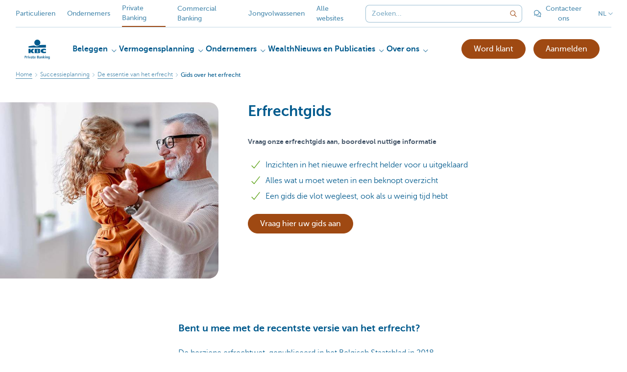

--- FILE ---
content_type: text/html; charset=utf-8
request_url: https://www.kbc.be/private-banking/nl/successieplanning/erfrecht/het-nieuwe-erfrecht.html
body_size: 22454
content:



<!DOCTYPE html>
<html lang="nl" class="no-js mdrn aem__author--classicui aem-design aem-design--private-banking">

<script type="application/javascript">
    var featureFlags = {"youtubeCookieConsent":true,"contentSyncEnabled":true,"TrustBuilder":true,"searchBarTopNavigation":true,"fpidCookie":true,"branchesV2Index":true,"formSubmitToApi":true};
</script>
<head>
    <title>Erfrechtgids - KBC Private Banking</title>

<meta http-equiv="X-UA-Compatible" content="IE=edge,chrome=1">
<meta http-equiv="content-type" content="text/html; charset=UTF-8"/>

<meta name="title" content="Erfrechtgids - KBC Private Banking"/>
<meta name="description" content=" Onze gids informeert u over de belangrijkste hervormingen. Helder, relevant en met voorbeelden.">
<meta http-equiv="last-modified" content="Tue, 04 Nov 2025 13:12:16 GMT"/>

<meta name="viewport" content="width=device-width, initial-scale=1.0">
<meta name="HandheldFriendly" content="true">
<meta name="MobileOptimized" content="320">

<link rel="canonical" href="https://www.kbc.be/private-banking/nl/successieplanning/erfrecht/het-nieuwe-erfrecht.html"/>
<link rel="alternate" hreflang="de-be" href="https://www.kbc.be/private-banking/de/erbschaftsplanung/das-erbrecht/het-nieuwe-erfrecht.html"/>
<link rel="alternate" hreflang="fr-be" href="https://www.kbc.be/private-banking/fr/planification-successorale/le-droit-successoral/guide-du-nouveau-droit-successoral.html"/>
<link rel="alternate" hreflang="nl-be" href="https://www.kbc.be/private-banking/nl/successieplanning/erfrecht/het-nieuwe-erfrecht.html"/>
<meta name="robots" content="NOODP,NOYDIR,index,follow"/>
<meta name="browsermap.enabled" content="false"/>

<meta name="format-detection" content="telephone=no">



<meta name="twitter:card" content="summary"/>
<meta name="twitter:site" content="@KBC_BE"/>
<meta name="twitter:title" content="Erfrechtgids - KBC Private Banking"/>
<meta name="twitter:description" content=" Onze gids informeert u over de belangrijkste hervormingen. Helder, relevant en met voorbeelden."/>
<meta name="twitter:image" content="https://wcmassets.kbc.be/content/dam/private-banking/successieplanning/hero/PB-Erfrecht-750x500px.jpg/_jcr_content/renditions/cq5dam.web.960.9999.jpeg.cdn.res/last-modified/1723198162585/cq5dam.web.960.9999.jpeg"/>
<meta name="twitter:url" content="https://www.kbc.be/private-banking/nl/successieplanning/erfrecht/het-nieuwe-erfrecht.html"/>

<meta property="og:title" content="Erfrechtgids - KBC Private Banking"/>
<meta property="og:site_name" content="KBC"/>
<meta property="og:url" content="https://www.kbc.be/private-banking/nl/successieplanning/erfrecht/het-nieuwe-erfrecht.html"/>
<meta property="og:description" content=" Onze gids informeert u over de belangrijkste hervormingen. Helder, relevant en met voorbeelden."/>
<meta property="og:image" content="https://wcmassets.kbc.be/content/dam/private-banking/successieplanning/hero/PB-Erfrecht-750x500px.jpg/_jcr_content/renditions/cq5dam.web.1200.9999.jpeg.cdn.res/last-modified/1723198162585/cq5dam.web.1200.9999.jpeg"/>

    

<link rel="icon" type="image/x-icon" href="https://wcmassets.kbc.be/content/dam/kdl-assets/favicons/kbc-private-banking/favicon.ico.cdn.res/last-modified/0/favicon.ico"/>
<link rel="shortcut icon" type="image/x-icon" href="https://wcmassets.kbc.be/content/dam/kdl-assets/favicons/kbc-private-banking/favicon.ico.cdn.res/last-modified/0/favicon.ico"/>

<link rel="apple-touch-icon" sizes="114x114" href="https://wcmassets.kbc.be/content/dam/kdl-assets/logos/k/logos-kbc-private-banking.svg.cdn.res/last-modified/1733244098656/logos-kbc-private-banking.svg"/>
<link rel="apple-touch-icon" sizes="144x144" href="https://wcmassets.kbc.be/content/dam/kdl-assets/favicons/kbc-private-banking/touch-144.png.cdn.res/last-modified/1731696677599/touch-144.png"/>

    

    


    




    
    
    <script data-script-clientlib type="text/javascript" src="https://wcmassets.kbc.be/etc.clientlibs/kbc/global/websites/fpid.min.ACSHASHbd2abb462fedb88d8c03d1cf7217f4a8.js"></script>






    
    <link data-link-clientlib rel="stylesheet" href="https://wcmassets.kbc.be/etc.clientlibs/kbc/components/websites/display-cookie-trustarc/loader.min.ACSHASHa0b2566880186ad21d19a59db52263cc.css" type="text/css"><script data-script-clientlib type="text/javascript" src="https://wcmassets.kbc.be/etc.clientlibs/kbc/components/websites/display-cookie-trustarc/loader.min.ACSHASHe8b154dc24b29d0f1e3b7b34bf30f344.js" defer></script>




    
    <script data-script-clientlib type="text/javascript" src="https://wcmassets.kbc.be/etc.clientlibs/kbc/global/websites/load.min.ACSHASH2f9fe7dcb61e98188fa475a856df0504.js"></script>



    
    <script data-script-clientlib type="text/javascript" src="https://wcmassets.kbc.be/etc.clientlibs/kbc/components/shared/global/head/globals.min.ACSHASHf50b1428093b72db43ef6b618095f5f1.js" defer></script><script data-script-clientlib type="text/javascript" src="https://wcmassets.kbc.be/etc.clientlibs/kbc/vendor/shared/jquery.min.ACSHASH2c3f93f38107999c6c106cba15295459.js" defer></script><script data-script-clientlib type="text/javascript" src="https://wcmassets.kbc.be/etc.clientlibs/kbc/components/shared/global/head.min.ACSHASH6eb1f4cff344d724477db0773f3328ea.js" defer></script><script data-script-clientlib type="text/javascript" src="https://wcmassets.kbc.be/etc.clientlibs/kbc/vendor/shared/modernizr.min.ACSHASH2f06bfbdc03b6c28f135a3f8893ced1b.js" defer></script><script data-script-clientlib type="text/javascript" src="https://wcmassets.kbc.be/etc.clientlibs/kbc/vendor/shared/enquire.min.ACSHASH3875f09577a561b3a2e3499baddc3c61.js" defer></script><script data-script-clientlib type="text/javascript" src="https://wcmassets.kbc.be/etc.clientlibs/kbc/components/websites/device-detection.min.ACSHASHf17f0a9527a0b2dd1e6d9bbe92ba30ef.js" defer></script><script data-script-clientlib type="text/javascript" src="https://wcmassets.kbc.be/etc.clientlibs/kbc/vendor/shared/jquery-extensions/jquery-custom-extensions.min.ACSHASHf96060aa1d6f82883706d8fb7c46ccf1.js" defer></script><script data-script-clientlib type="text/javascript" src="https://wcmassets.kbc.be/etc.clientlibs/kbc/global/websites/head.min.ACSHASHca0b4db3145a42bab171229b6a037e41.js" defer></script>



    
    <script data-script-clientlib type="text/javascript" src="https://wcmassets.kbc.be/etc.clientlibs/kbc/components/websites/redirect.min.ACSHASHca17e63a43ed0b2e2f7541e69f9b321c.js"></script>



<link rel="preload" href="https://wcmassets.kbc.be/etc.clientlibs/kbc/fonts/websites/museo/resources/font/museosans-300-webfont.woff2" as="font" type="font/woff2" crossorigin/>
<link rel="preload" href="https://wcmassets.kbc.be/etc.clientlibs/kbc/fonts/websites/museo/resources/font/museosans-500-webfont.woff2" as="font" type="font/woff2" crossorigin/>
<link rel="preload" href="https://wcmassets.kbc.be/etc.clientlibs/kbc/fonts/websites/museo/resources/font/museosans-700-webfont.woff2" as="font" type="font/woff2" crossorigin/>





    
    <link data-link-clientlib rel="stylesheet" href="https://wcmassets.kbc.be/etc.clientlibs/kbc/vendor/shared/jquery.min.ACSHASHd41d8cd98f00b204e9800998ecf8427e.css" type="text/css"><link data-link-clientlib rel="stylesheet" href="https://wcmassets.kbc.be/etc.clientlibs/kbc/components/shared/global/head.min.ACSHASHedae3a9dd6da2862b56b747132455fdd.css" type="text/css"><link data-link-clientlib rel="stylesheet" href="https://wcmassets.kbc.be/etc.clientlibs/kbc/components/websites/device-detection.min.ACSHASH1f8e278e7f1c6f868c2c3dc8f49371c1.css" type="text/css"><link data-link-clientlib rel="stylesheet" href="https://wcmassets.kbc.be/etc.clientlibs/kbc/global/websites/head.min.ACSHASH6d1330f512cfd258336aefc5edbf149c.css" type="text/css">



    
    <link data-link-clientlib rel="stylesheet" href="https://wcmassets.kbc.be/etc.clientlibs/kbc/components/websites/cta-button.min.ACSHASHf8fe93bf10545b8ac8797515ca581896.css" type="text/css"><link data-link-clientlib rel="stylesheet" href="https://wcmassets.kbc.be/etc.clientlibs/settings/wcm/designs/private-banking/clientlibs/main.min.ACSHASH34df199fbb87eabd74573db7be7587cd.css" type="text/css">




<script type="text/javascript" data-layer-name="digitalData">
    var digitalData = digitalData || {};digitalData.page = digitalData.page || {};digitalData.page.pageInfo = digitalData.page.pageInfo || {};digitalData.page.attributes = digitalData.page.attributes || {};digitalData.product = digitalData.product || [];digitalData.event=digitalData.event || [];digitalData.event[0]=digitalData.event[0] || {};digitalData.event[0].eventInfo = digitalData.event[0].eventInfo || {};digitalData.user = digitalData.user || {};digitalData.user.initiative = digitalData.user.initiative || {};digitalData.user.attributes = digitalData.user.attributes || {};digitalData.page.pageInfo.issueDate = "202511041412";digitalData.page.attributes.language = "nl";digitalData.page.pageInfo.pillar = "prod";digitalData.page.attributes.title = "Gids over het erfrecht";digitalData.page.pageInfo.pageID = "successieplanning/het-erfrecht";digitalData.page.attributes.productTags = "na";digitalData.page.attributes.contentOrientedTags = "na";digitalData.page.attributes.touchDomainTags = "na";digitalData.page.pageInfo.pageType = "product-offer-template";digitalData.page.attributes.digitalChannel = "web_privatebanking.kbc.be";digitalData.product[0] = {"productInfo":{"productID":"na"}};digitalData.page.attributes.companyCode = "0001";digitalData.page.attributes.digitalAssetCode = "0016";digitalData.page.attributes.platformCode = "0002";digitalData.page.attributes.systemCode = "0001";digitalData.event[0].eventInfo.eventCode = "0171";digitalData.event[0].eventInfo.eventTypeCode = "0001";digitalData.event[0].eventInfo.eventSubTypeCode = "0001";digitalData.event[0].eventInfo.eventNameCode = "0002";digitalData.event[0].eventInfo.eventDetailCode = "0000";digitalData.event[0].eventInfo.eventDetail = "product-offer-template";digitalData.event[0].eventInfo.eventLinkValue = "na";digitalData.event[0].eventInfo.eventLifeCycleCode = "na";digitalData.user.initiative.offerCode = "na";digitalData.user.initiative.contentCode = "na";digitalData.user.initiative.treatmentCode = "na";digitalData.page.attributes.pageZone = "na";digitalData.page.attributes.pageZonePosition = "na";digitalData.page.attributes.contentTag = "na";digitalData.page.attributes.touchTagCode = "na";digitalData.user.attributes.loggedIn = "not logged in";digitalData.user.attributes.marketing = "na";digitalData.page.attributes.ABTest = "na";digitalData.page.attributes.ABVersion = "na";digitalData.page.attributes.distributorCode = "01";digitalData.page.attributes.segmentCode = "PBK";digitalData.event[0].eventInfo.eventJourneyCode = "na";</script>
<script async src="//assets.adobedtm.com/launch-EN0f6839f46e854ca791823915d04fd52b.min.js"></script>

    <script src="https://wcmassets.kbc.be/etc.clientlibs/kbc/vendor/websites/adobe-target-async.min.ACSHASH87dc28862eeb37139cc08aac07ec9d42.js"></script>



    
    
    <script data-script-clientlib type="text/javascript" src="https://wcmassets.kbc.be/etc.clientlibs/kbc/components/websites/adobe-target/prd.min.ACSHASH615f1ef8e3c96c5541dbeaa59dd2efc9.js" defer></script>






    <link rel="search" type="application/opensearchdescription+xml" href="https://www.kbc.be/private-banking/nl/successieplanning/erfrecht/het-nieuwe-erfrecht.opensearchdescription.xml" title="Search"/>
    

</head>

<body tabindex="-1" data-basename="private-banking" class="device--desktop os--windows aem-body ">

<div id="process-conditional-profiles"><div data-conditional-profiles="{&#34;profiles&#34;:[{&#34;id&#34;:&#34;deviceIsPhone&#34;,&#34;script&#34;:&#34;return jsKbc.deviceDetection.isPhone;&#34;},{&#34;id&#34;:&#34;deviceIsTablet&#34;,&#34;script&#34;:&#34;return jsKbc.deviceDetection.isTablet;&#34;},{&#34;id&#34;:&#34;deviceIsPC&#34;,&#34;script&#34;:&#34;return jsKbc.deviceDetection.isDesktop;&#34;},{&#34;id&#34;:&#34;androidPhone&#34;,&#34;script&#34;:&#34;return jsKbc.deviceDetection.isAndroid \u0026\u0026 jsKbc.deviceDetection.isPhone;&#34;},{&#34;id&#34;:&#34;androidTablet&#34;,&#34;script&#34;:&#34;return jsKbc.deviceDetection.isAndroid \u0026\u0026 jsKbc.deviceDetection.isTablet;&#34;},{&#34;id&#34;:&#34;iOSPhone&#34;,&#34;script&#34;:&#34;return jsKbc.deviceDetection.isIOS \u0026\u0026 jsKbc.deviceDetection.isPhone;&#34;},{&#34;id&#34;:&#34;iOSPad&#34;,&#34;script&#34;:&#34;return jsKbc.deviceDetection.isIOS \u0026\u0026 jsKbc.deviceDetection.isTablet;&#34;},{&#34;id&#34;:&#34;winPhone&#34;,&#34;script&#34;:&#34;return jsKbc.deviceDetection.isWindowsPhone;&#34;},{&#34;id&#34;:&#34;acceptedDisclaimer&#34;,&#34;script&#34;:&#34;return jsKbc.disclaimer.accepted;&#34;},{&#34;id&#34;:&#34;URLParameterMatch&#34;,&#34;script&#34;:&#34;return jsKbc.deviceDetection.hasParameterUrl(config);&#34;},{&#34;id&#34;:&#34;oldBrowserIE&#34;,&#34;script&#34;:&#34;return jsKbc.deviceDetection.isIE \u0026\u0026 jsKbc.deviceDetection.versionIE \u003c 9;&#34;},{&#34;id&#34;:&#34;cvIsUploaded&#34;,&#34;script&#34;:&#34;return !!localStorage.getItem(\u0027cv_matchingData\u0027);&#34;}]}"></div></div>

<div class="customprint">
    <img class="header__image-print" src="https://wcmassets.kbc.be/content/dam/private-banking/successieplanning/hero/PB-Erfrecht-750x500px.jpg/_jcr_content/renditions/cq5dam.web.480.9999.jpeg.cdn.res/last-modified/1723198162585/cq5dam.web.480.9999.jpeg"/>

<div class="header__image header__image--vertical-top header__image--horizontal-center" style="background-image: url('https://wcmassets.kbc.be/content/dam/private-banking/successieplanning/hero/PB-Erfrecht-750x500px.jpg/_jcr_content/renditions/cq5dam.web.480.9999.jpeg.cdn.res/last-modified/1723198162585/cq5dam.web.480.9999.jpeg');" data-behaviour="responsiveHeader" data-responsive-background data-backgroundSmall="https://wcmassets.kbc.be/content/dam/private-banking/successieplanning/hero/PB-Erfrecht-750x500px.jpg/_jcr_content/renditions/cq5dam.web.680.9999.jpeg.cdn.res/last-modified/1723198162585/cq5dam.web.680.9999.jpeg" data-backgroundMedium="https://wcmassets.kbc.be/content/dam/private-banking/successieplanning/hero/PB-Erfrecht-750x500px.jpg/_jcr_content/renditions/cq5dam.web.960.9999.jpeg.cdn.res/last-modified/1723198162585/cq5dam.web.960.9999.jpeg" data-backgroundLarge="https://wcmassets.kbc.be/content/dam/private-banking/successieplanning/hero/PB-Erfrecht-750x500px.jpg/_jcr_content/renditions/cq5dam.web.1200.9999.jpeg.cdn.res/last-modified/1723198162585/cq5dam.web.1200.9999.jpeg" data-backgroundLargest="https://wcmassets.kbc.be/content/dam/private-banking/successieplanning/hero/PB-Erfrecht-750x500px.jpg/_jcr_content/renditions/cq5dam.web.2000.9999.jpeg.cdn.res/last-modified/1723198162585/cq5dam.web.2000.9999.jpeg" data-component-type="hero-image">
    <div class="header__overlay"></div>
</div>

    <img class="logo" src="https://wcmassets.kbc.be/content/dam/kdl-assets/logos/k/logos-kbc-private-banking.svg.cdn.res/last-modified/1733244098656/logos-kbc-private-banking.svg" alt="logo"/>
</div>






    
    <link data-link-clientlib rel="stylesheet" href="https://wcmassets.kbc.be/etc.clientlibs/kbc/components/websites/error-message.min.ACSHASHaed46a23904711855f591a97d9252611.css" type="text/css"><link data-link-clientlib rel="stylesheet" href="https://wcmassets.kbc.be/etc.clientlibs/kbc/components/websites/mini-button.min.ACSHASHf4fcd5d73caf851a46584c2156e7c424.css" type="text/css"><script data-script-clientlib type="text/javascript" src="https://wcmassets.kbc.be/etc.clientlibs/kbc/components/websites/error-message.min.ACSHASH42200efc44206ef873f5ece2c27f9093.js" defer></script><script data-script-clientlib type="text/javascript" src="https://wcmassets.kbc.be/etc.clientlibs/kbc/components/websites/page-zone.min.ACSHASHf18d1aed4d7a1a36e40ce1813a3344ec.js" defer></script>



<div id="site-reliability-system-message" class="aem__system-message">
    <div class="aem__system-message__content">
        <div class="aem__system-message__content__icon__error"><svg xmlns="http://www.w3.org/2000/svg" viewBox="0 0 24 24" width="24" height="24"><!--{"metaAttributes":{"multicolor":false,"glyph":false,"rotatable":false,"deprecated":false,"rename":false,"themeable":false,"low-quality":false,"custom-viewport":false,"lottie":false}}--><g class="nc-icon-wrapper" transform="translate(2.3999999999999995 2.3999999999999995) scale(0.8)" stroke-linecap="round" stroke-linejoin="round" stroke-width="1.3" fill="#000000" stroke="#000000"><circle cx="12" cy="12" r="11" fill="none" stroke="#000000" stroke-miterlimit="10"/> <line data-color="color-2" x1="12" y1="7" x2="12" y2="13" fill="none" stroke-miterlimit="10"/> <circle data-color="color-2" data-stroke="none" cx="12" cy="17" r="1" stroke="none"/></g></svg>
        </div>
        <div class="aem__system-message__content__container aem-mini-button">
            <div class="aem__system-message__content__error">Er liep iets mis. De pagina is tijdelijk onbeschikbaar.</div>
        </div>
    </div>
    <a class="aem__system-message__close-button" aria-label="close notification" tabindex="0">
        <div id="system-message-close-button" class="aem__system-message__content__icon__close"><svg xmlns="http://www.w3.org/2000/svg" width="24" height="24" viewBox="0 0 24 24"><!--{"metaAttributes":{"multicolor":false,"glyph":false,"rotatable":false,"deprecated":false,"rename":false,"themeable":false,"low-quality":false,"custom-viewport":false,"lottie":false}}--><path id="Path_17008" data-name="Path 17008" d="M14,14l-4-4" fill="none" stroke="#000" stroke-linecap="round" stroke-linejoin="round"/><path id="Path_17009" data-name="Path 17009" d="M10,14l4-4" fill="none" stroke="#000" stroke-linecap="round" stroke-linejoin="round"/></svg></div>
    </a>
</div>

<div class="header container responsivegrid">

    
    
    
    
    <link data-link-clientlib rel="stylesheet" href="https://wcmassets.kbc.be/etc.clientlibs/kbc/components/websites/layoutcontainer.min.ACSHASHa33f4d30b495eb644af19a29df6efa1f.css" type="text/css">


    
    
    
    <div class="layoutContainer">
        <div id="container-81f053ab1c" data-component-type="container" class="cmp-container ">

            

            
            <div class="header header--white header--text-primary-dark">

<div id="skip-link">
    <a href="#main-content" class="screenreader-text">Skip to main content</a>
</div>
<header class="site__header aem-site__header" data-component-type="header">
    

    <div class="top-navigation__container" data-page-zone="topnav" data-component-type="top-navigation">
        <div class="row">
            <div class="grid">
                <div class="top-navigation top-navigation--with-searchbar">
                    
<div class="site-switch" data-component-type="site-switch">
    


    

    
        
            <div class="site-switch__item site-switch__item">
                <a class="site-switch__link" href="/particulieren/nl.html?zone=topnav" target="_self" data-analytics-track="cta-click" data-analytics-cta-type="SiteSwitch" data-analytics-cta-name="Particulieren" data-component-tracking-click="ec921852-7d4e-4318-a3e1-68ec5ca8a347">Particulieren
                </a>
                
            </div>
        
            <div class="site-switch__item site-switch__item">
                <a class="site-switch__link" href="/ondernemen/nl.html?zone=topnav" target="_self" data-analytics-track="cta-click" data-analytics-cta-type="SiteSwitch" data-analytics-cta-name="Ondernemen" data-component-tracking-click="6c397946-1d9c-494b-8699-a5cf417f6328">Ondernemers
                </a>
                
            </div>
        
            <div class="site-switch__item site-switch__item--active">
                
                <span class="site-switch__link">
                    Private Banking
                </span>
            </div>
        
            <div class="site-switch__item site-switch__item">
                <a class="site-switch__link" href="/corporate/nl.html?zone=topnav" target="_self" data-analytics-track="cta-click" data-analytics-cta-type="SiteSwitch" data-analytics-cta-name="CorporateBanking" data-component-tracking-click="d34a23da-0ab4-4e55-86e6-fde582f4641f">Commercial Banking
                </a>
                
            </div>
        
            <div class="site-switch__item site-switch__item">
                <a class="site-switch__link" href="https://www.kbc.be/young-adults?zone=topnav" target="_self" data-analytics-track="cta-click" data-analytics-cta-type="SiteSwitch" data-analytics-cta-name="Jongvolwassenen" data-component-tracking-click="9a1fabd0-6c1f-49b0-8cd6-a2ae4eba5c5d">Jongvolwassenen
                </a>
                
            </div>
        
        <div class="site-switch__item" data-menu-dropdown="parent">
            <a class="site-switch__link" href="/particulieren/nl/info/alle-kbc-sites.html">
                Alle websites
            </a>
        </div>
    
</div>

    
    <script data-script-clientlib type="text/javascript" src="https://wcmassets.kbc.be/etc.clientlibs/kbc/components/websites/dropdown-menu.min.ACSHASH98a11d80c0a485d3f2587de7f5266222.js" defer></script>




                    <div class="top-navigation__items">
                        <div class="top-navigation__searchbar">
                            

<form data-minlength="3" data-component-type="searchbar" data-analytics-track="form-submit" data-analytics-submit-type="CTA Search Button" data-analytics-submit-destination="/content/private-banking/nl/zoek.html" data-component-tracking-id="c997f08d-79d6-4d5e-9c2b-12dddc95b6ee" class="aem-searchbar" action="/private-banking/nl/zoek.html" data-behaviour="search-bar" data-zoneable autocomplete="off">
    
    <script type="text/javascript">
        var digitalData = digitalData || {};
        digitalData.component = digitalData.component || {};
    </script>

    
        <script type="text/javascript" data-layer-name="componentDigitalData">
            digitalData.component["c997f08d-79d6-4d5e-9c2b-12dddc95b6ee"] = (function() {
                var digitalData = digitalData || {};digitalData.event=digitalData.event || [];digitalData.event[0]=digitalData.event[0] || {};digitalData.event[0].eventInfo = digitalData.event[0].eventInfo || {};digitalData.page = digitalData.page || {};digitalData.page.attributes = digitalData.page.attributes || {};digitalData.user = digitalData.user || {};digitalData.user.attributes = digitalData.user.attributes || {};digitalData.event[0].eventInfo.eventCode = "0106";digitalData.event[0].eventInfo.eventTypeCode = "0002";digitalData.event[0].eventInfo.eventSubTypeCode = "0010";digitalData.event[0].eventInfo.eventNameCode = "0011";digitalData.event[0].eventInfo.eventDetailCode = "na";digitalData.event[0].eventInfo.eventDetail = "na";digitalData.page.attributes.siteToolCode = "0007";digitalData.page.attributes.siteToolTypeCode = "0002";digitalData.page.attributes.siteToolStatusCode = "0007";digitalData.user.attributes.loggedIn = "not logged in";
                return digitalData;
            })();
        </script>
    

    <div class="aem-searchbar__wrapper">
        <div class="aem-searchbar__input-wrapper">
            <input class="aem-searchbar__input" name="q" maxlength="250" placeholder="Zoeken..." type="search"/>
            <ul class="aem-autocompleter"></ul>
            <button aria-label="Maak de zoekbalk leeg" data-clear class="aem-searchbar__clear-button" type="button">
                <div class="aem-searchbar__clear-circle">
                    <svg viewBox="0 0 24 24" aria-hidden="true" class="aem-searchbar__clear-icon">
                        <path d="M14,14l-4-4" fill="none" stroke="#000" stroke-linecap="round" stroke-linejoin="round"/>
                        <path d="M10,14l4-4" fill="none" stroke="#000" stroke-linecap="round" stroke-linejoin="round"/>
                    </svg>
                </div>
            </button>
        </div>
        <button aria-label="Verzend de zoekopdracht" class="aem-searchbar__button" type="submit">
            <svg aria-hidden="true" viewBox="0 0 24 24">
                <line x1="21.01" y1="21.01" x2="15.3" y2="15.3" stroke-width="1.6" stroke-linecap="round" stroke-linejoin="round"/>
                <circle cx="10.2" cy="10.2" r="7.21" stroke-width="1.6" stroke-linecap="round" stroke-linejoin="round"/>
            </svg>
        </button>
    </div>

</form>

    
    <link data-link-clientlib rel="stylesheet" href="https://wcmassets.kbc.be/etc.clientlibs/kbc/components/autocompleter-web.min.ACSHASHa1b26dc832bfd40fc2ec831db8af81dc.css" type="text/css"><script data-script-clientlib type="text/javascript" src="https://wcmassets.kbc.be/etc.clientlibs/kbc/components/websites/http-helper.min.ACSHASHc06e367876ed863d8b69ae6786639e0f.js" defer></script><script data-script-clientlib type="text/javascript" src="https://wcmassets.kbc.be/etc.clientlibs/kbc/components/kate-search-api.min.ACSHASHdd6951ddb4bb3cb706df822bdacb5b86.js" defer></script><script data-script-clientlib type="text/javascript" src="https://wcmassets.kbc.be/etc.clientlibs/kbc/components/autocompleter-web.min.ACSHASH6b6fb50e5eb70094a547c9722bf88388.js" defer></script>



    
    <link data-link-clientlib rel="stylesheet" href="https://wcmassets.kbc.be/etc.clientlibs/kbc/components/websites/searchbar.min.ACSHASH22636d9bcf1000b695008b3170858d70.css" type="text/css"><script data-script-clientlib type="text/javascript" src="https://wcmassets.kbc.be/etc.clientlibs/kbc/components/websites/searchbar.min.ACSHASHf5001b48765418675090a22aa7399f06.js" defer></script>



                        </div>
                        <div class="top-navigation__links">
                            <a class="top-navigation__link" title="Contacteer ons" href="/private-banking/nl/contact.html">
                                <i class="icon icon--chat2"></i>
                                <span>Contacteer ons</span>
                            </a>
                        
                            <a class="top-navigation__link" title="Onze kantoren" href="/private-banking/nl/kantoor.html">
                                <i class="icon icon--location2"></i>
                                <span>Onze kantoren</span>
                            </a>
                        </div>

                        <div class="languagenav show-on--desktop show-on nav--language--dropdown"><div class="nav--language" role="navigation" data-component-type="languagenav" data-menu-dropdown="parent">
    <button class="nav--language__list-item nav--language__list-item--trigger" data-menu-dropdown="trigger" aria-expanded="false" aria-haspopup="true" aria-controls="language-nav-list">
        <span>NL</span>
        <i class="icon icon--down"></i>
        <i class="icon icon--down-bold"></i>
    </button>
    <ul class="nav--language__list" data-menu-dropdown="list" id="language-nav-list">
        
    
        <li class="nav--language__list-item">
            <a title="Guide du nouveau droit successoral" data-menu-dropdown="item" data-lang="fr" href="/private-banking/fr/planification-successorale/le-droit-successoral/guide-du-nouveau-droit-successoral.html?zone=topnav">
                <span>FR</span>
            </a>
        </li>
    
        <li class="nav--language__list-item">
            <a title="Leitfaden zum neuen Erbrecht" data-menu-dropdown="item" data-lang="de" href="/private-banking/de/erbschaftsplanung/das-erbrecht/het-nieuwe-erfrecht.html?zone=topnav">
                <span>DE</span>
            </a>
        </li>
    
        <li class="nav--language__list-item">
            <a title="Home" data-menu-dropdown="item" data-lang="en" href="/private-banking/en.html?zone=topnav">
                <span>EN</span>
            </a>
        </li>
    </ul>
</div>


    
    


</div>

                    </div>
                </div>
            </div>
        </div>
    </div>

    
    
    




    
    <div class="brand__row__container brand__row__container--dropdownnav" data-component-type="header">
    <div class="nav__backdrop"></div>
    <div class="row brand__row brand__row--dropdownnav">
        <div class="grid aem-mobile-header">
            <div class="logo">
<a href="/private-banking/nl.html?zone=topnav" class="aem-logo" data-component-type="navigation-logo">
    <span class="sr-only">KBC Particulieren</span>
    <?xml version="1.0" encoding="UTF-8"?>
<svg xmlns="http://www.w3.org/2000/svg" width="320" height="320" version="1.1" viewBox="0 0 320 320"><!--{"metaAttributes":{"multicolor":true,"glyph":false,"rotatable":false,"deprecated":false,"rename":false,"themeable":false,"low-quality":false,"custom-viewport":false,"lottie":false}}-->
  <path d="M161.02,121.08c16.88,0,30.57-13.69,30.57-30.57s-13.69-30.57-30.57-30.57-30.57,13.69-30.57,30.57,13.69,30.57,30.57,30.57Z" fill="#005a8d"/>
  <path d="M183.56,115.24c-5.82,6.31-16.1,12.63-29.27,12.63-10.22,0-19.03-3.97-24.62-8.39-33.37,3.5-58.19,8.46-58.19,8.46v13.52l177.04-.02v-27.86s-30.34-.19-64.95,1.66h0Z" fill="#005a8d"/>
  <path d="M92.51,180.97v16.46h-21.03v-43.8h21.03v19.71h.12l12.38-19.71h25.22l-18.46,22.64,17.42,21.17h-24.07l-12.47-16.46h-.15Z" fill="#005a8d"/>
  <path d="M248.53,195.62c-4.97,1.52-11.49,2.41-17.33,2.41-20.81,0-36.08-5.91-36.08-23.12,0-15.55,14.81-22.3,35.05-22.3,5.63,0,12.77.62,18.36,2.4v15.06c-4.15-2.51-8.29-4.07-14.22-4.07-7.72,0-15.43,3.8-15.43,9.32s7.68,9.32,15.43,9.32c5.84,0,10.07-1.62,14.22-4.01v14.98h0Z" fill="#005a8d"/>
  <path d="M133.67,153.63h42.52c11.04,0,14.67,4.3,14.67,10.98,0,7.48-6.69,10.74-13.56,11.11v.12c7.05.55,13.93,1.35,13.93,10.18,0,5.77-3.62,11.41-15.76,11.41h-41.78v-43.8h0ZM154.7,188.53h10.97c4.11,0,5.51-1.71,5.51-4.22s-1.41-4.32-5.47-4.32h-11.01v8.54h0ZM154.7,172.2h10.47c4.05,0,5.63-1.64,5.63-4.15,0-2.89-1.6-4.32-5.34-4.32h-10.77v8.48Z" fill="#005a8d"/>
  <path d="M36.8,240.45v10.53c0,.44-.08.52-.52.52h-3.75c-.44,0-.52-.08-.52-.52v-25.95c0-.44.08-.52.52-.52h6.53c3.31,0,9.08.04,9.08,7.26,0,6.41-4.76,8.68-8.88,8.68h-2.46ZM36.8,228.1v8.76h1.57c2.46,0,4.97-.44,4.97-4.8,0-3.84-2.46-3.95-4.56-3.95,0,0-1.98,0-1.98,0Z" fill="#005a8d"/>
  <path d="M61.54,235.8s0,.08-.04.08-.04.04-.12.04c-.12-.04-.24-.12-.44-.16-.32-.12-.77-.24-1.29-.24-1.33,0-2.74,1.46-3.39,2.14v13.6c0,.2-.04.24-.24.24h-4c-.2,0-.24-.04-.24-.24v-12.19c0-2.26-.28-3.55-.52-4.44-.16-.44-.28-.77-.36-1.05-.12-.24-.16-.36-.16-.52,0-.04.08-.12.16-.16l3.03-1.21c.08-.04.2-.08.28-.12.12-.04.28.08.28.08.28.28.89,1.57,1.17,3.51.64-.81.89-1.09,1.17-1.46,1.05-1.25,2.3-2.18,4.03-2.18.97,0,1.66.28,1.9.56.12.16.12.28,0,.48l-1.21,3.23v.02Z" fill="#005a8d"/>
  <path d="M68.06,251.5c-.2,0-.24-.04-.24-.24v-15.94h-3.43c-.2,0-.24-.04-.24-.24v-2.62c0-.2.04-.24.24-.24h7.66c.2,0,.24.04.24.24v18.8c0,.2-.04.24-.24.24h-4,0ZM67.02,225.92c0-1.66,1.33-2.99,3.03-2.99s2.99,1.29,2.99,2.99-1.33,3.02-2.99,3.02-3.03-1.33-3.03-3.02Z" fill="#005a8d"/>
  <path d="M86.3,251.54c-.08.28-.12.32-.44.32h-3.31c-.32,0-.36-.04-.44-.32l-6.46-18.6c0-.08-.12-.32-.08-.49.04-.16.16-.16.52-.2l3.31-.36c.16,0,.44-.04.52-.04.2,0,.32.32.36.56l2.46,9.08c.44,1.61,1.17,4.36,1.53,6.09h.24c.41-1.69,1.13-4.52,1.61-6.09l2.74-9.08c.04-.16.08-.32.16-.44.08-.16.32-.12.28-.12.08,0,.28.04.41.04l2.74.36c.36.04.56.04.56.2-.04.24-.12.41-.12.49l-6.61,18.6h0Z" fill="#005a8d"/>
  <path d="M107.08,252.03c-.08.04-.16.08-.28.12-.08,0-.12.04-.12.04-.32,0-.77-1.29-1.05-2.74-.64.61-.85.85-1.17,1.13-.28.24-.61.52-1.01.77-.77.44-1.82.85-3.27.85-3.51,0-5.73-2.26-5.73-5.89,0-6.46,6.9-6.5,10.53-6.5v-1.57c0-1.9-.41-3.31-3.19-3.31-1.17,0-2.34.32-3.27.61-.44.16-.85.32-1.17.44-.24.08-.36.12-.48.12-.08,0-.16-.08-.16-.12l-.81-2.46c-.04-.12-.12-.28-.12-.41,0-.56,3.84-1.57,6.78-1.57,4.88,0,6.61,2.14,6.61,6.17v7.79c0,1.97.28,3.15.52,3.92.16.36.24.61.36.85.08.16.16.28.16.41,0,.04-.08.12-.16.16l-2.99,1.21h-.02ZM103.32,242.46c-.61.04-1.29.12-1.98.28-1.37.41-2.7,1.29-2.7,3.27,0,1.74,1.25,3.07,2.99,3.07,1.61,0,2.74-1.09,3.35-1.74v-4.88h-1.66,0Z" fill="#005a8d"/>
  <path d="M115.47,244.72v-9.4h-3.19c-.2,0-.24-.04-.24-.24v-2.62c0-.2.04-.24.24-.24h3.19v-5.41c0-.28.04-.36.36-.41l3.55-.48c.12,0,.41-.08.48,0,.08.08.08.12.08.36v5.93h4.92c.16,0,.36-.04.36.16,0,.05-.01.12-.04.2l-.52,2.38c-.08.32-.12.36-.41.36h-4.32v10.09c0,1.49.12,2.79,1.69,2.79.85,0,1.57-.2,2.1-.41.24-.08.44-.16.64-.24.36-.08.44.04.49.16l.77,3.02c.04.12.04.2-.04.28-.56.64-2.7,1.17-5.25,1.17-4.84,0-4.88-3.67-4.88-7.46h0Z" fill="#005a8d"/>
  <path d="M131.65,242.91c0,2.62.69,5.69,4.76,5.69,1.49,0,2.7-.36,3.55-.69.44-.16.81-.32,1.09-.49.2-.08.32-.16.44-.16.08,0,.16.08.2.16l1.09,2.46c.08.16.04.28-.04.36-.72.81-3.84,1.94-6.86,1.94-5.12,0-8.71-2.87-8.71-10.12,0-6.3,3.35-10.53,8.51-10.53,6.53,0,7.75,5.77,7.75,10.69,0,.64-.04.69-.61.69h-11.17,0ZM132.26,236.65c-.44,1.01-.52,2.05-.64,3.15h7.02c0-2.1-.2-5.17-3.23-5.17-1.74,0-2.66.97-3.15,2.02h0Z" fill="#005a8d"/>
  <path d="M159.86,251.5c-.35,0-.52-.17-.52-.52v-25.95c0-.44.08-.52.52-.52h6.3c3.95,0,9.08.56,9.08,6.74,0,3.84-2.42,5.05-4.68,6.17,2.62.72,5.61,2.14,5.61,6.58,0,6.41-4.48,7.51-9.68,7.51h-6.62ZM164.13,228.1v7.83h1.57c2.42,0,4.72-.64,4.72-4.12,0-2.79-1.97-3.71-4.28-3.71h-2.02ZM164.13,239.52v8.39h1.77c2.79,0,5.45-.49,5.45-4.23s-2.66-4.15-5.37-4.15h-1.86Z" fill="#005a8d"/>
  <path d="M192.05,252.03c-.08.04-.16.08-.28.12-.08,0-.12.04-.12.04-.32,0-.77-1.29-1.05-2.74-.64.61-.85.85-1.17,1.13-.28.24-.61.52-1.01.77-.77.44-1.82.85-3.27.85-3.51,0-5.73-2.26-5.73-5.89,0-6.46,6.9-6.5,10.53-6.5v-1.57c0-1.9-.41-3.31-3.19-3.31-1.17,0-2.34.32-3.27.61-.44.16-.85.32-1.17.44-.24.08-.36.12-.49.12-.08,0-.16-.08-.16-.12l-.81-2.46c-.04-.12-.12-.28-.12-.41,0-.56,3.84-1.57,6.78-1.57,4.88,0,6.61,2.14,6.61,6.17v7.79c0,1.97.28,3.15.52,3.92.16.36.24.61.36.85.08.16.16.28.16.41,0,.04-.08.12-.16.16l-2.99,1.21h0ZM188.3,242.46c-.61.04-1.29.12-1.97.28-1.37.41-2.7,1.29-2.7,3.27,0,1.74,1.25,3.07,2.99,3.07,1.61,0,2.74-1.09,3.35-1.74v-4.88h-1.66Z" fill="#005a8d"/>
  <path d="M210.46,251.5c-.2,0-.24-.04-.24-.24v-12.43c0-1.46-.16-3.71-2.58-3.71-1.82,0-3.23,1.25-3.87,1.82v14.32c0,.2-.04.24-.24.24h-4c-.2,0-.24-.04-.24-.24v-12.19c0-2.87-.2-4.23-.41-5-.08-.41-.2-.64-.28-.85-.08-.24-.04-.36-.04-.36,0-.08.08-.16.16-.2l3.07-1.01c.24-.08.52-.2.64-.04.24.32.52.97.97,2.99.69-.61,1.05-.93,1.41-1.25,1.46-1.17,3.03-1.82,4.97-1.82,2.1,0,4.92.93,4.92,5.57v14.16c0,.2-.04.24-.24.24h-3.99,0Z" fill="#005a8d"/>
  <path d="M233.45,252.06c-.16.08-.24.12-.32.12s-.24-.24-.32-.32l-7.58-9.76c-.16-.24-.41-.56-.41-.56v9.73c0,.2-.04.24-.24.24h-4c-.2,0-.24-.04-.24-.24v-27.11c0-.28.04-.32.52-.41l3.39-.69c.12-.04.32-.08.44-.04.04.04.12.16.12.44v16.75l8.31-8.39c.08-.08.2-.24.28-.24.04,0,.16.04.24.08.12.08.16.12.32.24l1.94,1.61c.08.08.08.12.08.2,0,.12-.04.2-.2.32l-6.74,6.58,7.55,9.08c.2.2.24.36.24.36.04.12-.08.16-.2.24l-3.19,1.77h0Z" fill="#005a8d"/>
  <path d="M241.8,251.5c-.2,0-.24-.04-.24-.24v-15.94h-3.43c-.2,0-.24-.04-.24-.24v-2.62c0-.2.04-.24.24-.24h7.66c.2,0,.24.04.24.24v18.8c0,.2-.04.24-.24.24h-3.99,0ZM240.75,225.92c0-1.66,1.33-2.99,3.02-2.99s2.99,1.29,2.99,2.99-1.33,3.02-2.99,3.02-3.02-1.33-3.02-3.02Z" fill="#005a8d"/>
  <path d="M262.98,251.5c-.2,0-.24-.04-.24-.24v-12.43c0-1.46-.16-3.71-2.58-3.71-1.82,0-3.23,1.25-3.87,1.82v14.32c0,.2-.04.24-.24.24h-3.99c-.2,0-.24-.04-.24-.24v-12.19c0-2.87-.2-4.23-.4-5-.08-.41-.2-.64-.28-.85-.08-.24-.04-.36-.04-.36,0-.08.08-.16.16-.2l3.07-1.01c.24-.08.52-.2.64-.04.24.32.52.97.97,2.99.69-.61,1.05-.93,1.41-1.25,1.45-1.17,3.02-1.82,4.97-1.82,2.1,0,4.92.93,4.92,5.57v14.16c0,.2-.04.24-.24.24h-4Z" fill="#005a8d"/>
  <path d="M287.52,234.31c-.28.85-.56,2.02-.56,3.67v6.01c0,2.66.2,6.82.2,9.08,0,4.23-2.05,6.98-7.46,6.98-2.99,0-7.43-1.09-7.95-1.82-.12-.2-.04-.36.08-.72l.77-2.46c0-.08.08-.12.16-.12.12,0,.24.04.56.16.36.16.81.36,1.37.56,1.17.41,2.7.81,4.56.81,3.07,0,3.63-1.37,3.63-3.75,0-1.41-.12-2.38-.12-3.27-.64.44-.85.56-1.13.72-1.25.77-2.62,1.09-4.08,1.09-4.23,0-6.58-3.51-6.58-9.53,0-6.41,2.79-10.21,7.3-10.21,1.37,0,2.34.28,3.02.69.36.16.64.36.89.56.28.2.49.41,1.05.89.24-.77.77-2.14,1.25-2.14.08,0,.16.04.41.12l3.03,1.09s.08.08.08.16c0,.12,0,.16-.08.36-.08.28-.24.61-.41,1.05h0ZM282.15,236.04c-.89-.64-1.82-.93-2.9-.93-2.74,0-3.79,2.62-3.79,6.46,0,3.63.77,6.3,3.55,6.3,1.21,0,2.3-.32,3.23-1.09.16-.12.32-.28.52-.44v-9.84c-.24-.2-.41-.32-.61-.44h0Z" fill="#005a8d"/>
  
</svg>
</a>

</div>
<div class="mobiletile site-switch base">
<div class="aem-main-nav__mobile-tile" data-menu-dropdown="parent">
    <button class="aem-main-nav__mobile-tile__trigger" data-mobile-tile="site-switch" data-menu-dropdown="trigger" aria-expanded="false" aria-haspopup="true" aria-controls="site-switch-list">
            <span class="aem-main-nav__mobile-tile__text" data-mobile-tile="site-switch">Private Banking</span>
        <i class="icon icon--down"></i>
        <i class="icon icon--down-bold"></i>
    </button>
    <ul class="aem-main-nav__mobile-tile__list" data-menu-dropdown="list" id="site-switch-list">
        
            
            <li class="aem-main-nav__mobile-tile__list-item">
                <a class="aem-main-nav__mobile-tile__text" data-menu-dropdown="item" target="_self" data-analytics-track="cta-click" data-analytics-cta-type="SiteSwitch" data-analytics-cta-name="Particulieren" data-component-tracking-click="ec921852-7d4e-4318-a3e1-68ec5ca8a347" href="/particulieren/nl.html?zone=mobile-menu">Particulieren</a>
            </li>
        
            
            <li class="aem-main-nav__mobile-tile__list-item">
                <a class="aem-main-nav__mobile-tile__text" data-menu-dropdown="item" target="_self" data-analytics-track="cta-click" data-analytics-cta-type="SiteSwitch" data-analytics-cta-name="Ondernemen" data-component-tracking-click="6c397946-1d9c-494b-8699-a5cf417f6328" href="/ondernemen/nl.html?zone=mobile-menu">Ondernemers</a>
            </li>
        
            <li class="aem-main-nav__mobile-tile__list-item aem-main-nav__mobile-tile__list-item--active">
                <p class="aem-main-nav__mobile-tile__text aem-main-nav__mobile-tile__text--active">Private Banking</p>
            </li>
            
        
            
            <li class="aem-main-nav__mobile-tile__list-item">
                <a class="aem-main-nav__mobile-tile__text" data-menu-dropdown="item" target="_self" data-analytics-track="cta-click" data-analytics-cta-type="SiteSwitch" data-analytics-cta-name="CorporateBanking" data-component-tracking-click="d34a23da-0ab4-4e55-86e6-fde582f4641f" href="/corporate/nl.html?zone=mobile-menu">Commercial Banking</a>
            </li>
        
            
            <li class="aem-main-nav__mobile-tile__list-item">
                <a class="aem-main-nav__mobile-tile__text" data-menu-dropdown="item" target="_self" data-analytics-track="cta-click" data-analytics-cta-type="SiteSwitch" data-analytics-cta-name="Jongvolwassenen" data-component-tracking-click="9a1fabd0-6c1f-49b0-8cd6-a2ae4eba5c5d" href="https://www.kbc.be/young-adults?zone=mobile-menu">Jongvolwassenen</a>
            </li>
        
        <li class="aem-main-nav__mobile-tile__list-item">
            <a class="aem-main-nav__mobile-tile__text" data-menu-dropdown="item" href="/particulieren/nl/info/alle-kbc-sites.html">Alle websites</a>
        </li>
    </ul>
</div>
</div>
<script type="text/javascript" data-layer-name="componentDigitalData">
        var digitalData = digitalData || {};
        digitalData.component = digitalData.component || {};
        
        digitalData.component['78b44c8e-8757-4926-b22b-21e97a026941'] = (function () {
            var digitalData = digitalData || {};digitalData.event=digitalData.event || [];digitalData.event[0]=digitalData.event[0] || {};digitalData.event[0].eventInfo = digitalData.event[0].eventInfo || {};digitalData.user = digitalData.user || {};digitalData.user.attributes = digitalData.user.attributes || {};digitalData.event[0].eventInfo.eventCode = "0123";digitalData.event[0].eventInfo.eventTypeCode = "0002";digitalData.event[0].eventInfo.eventSubTypeCode = "0010";digitalData.event[0].eventInfo.eventNameCode = "0039";digitalData.event[0].eventInfo.eventDetailCode = "na";digitalData.user.attributes.loggedIn = "not logged in";
                    return digitalData;
                
        })();
        </script>



<button class="nav--trigger js-toggle" data-target="main-menu" data-toggle-menu="mobile-navigation-open" data-slide-speed="0" data-analytics-track='cta-click' data-analytics-cta-type='CTA Mobile Menu Button' data-analytics-cta-name="" data-component-tracking-click="78b44c8e-8757-4926-b22b-21e97a026941" role="button" aria-expanded="false" aria-controls="main-menu" data-component-type="mobile-menu">
    <span class="aem-menu-text">MENU</span>
    
    <span class="aem-icon__menu"><svg xmlns="http://www.w3.org/2000/svg" viewBox="0 0 24 24" width="24" height="24"><!--{"metaAttributes":{"multicolor":false,"glyph":false,"rotatable":false,"deprecated":false,"rename":false,"themeable":false,"low-quality":false,"custom-viewport":false,"lottie":false}}--><g class="nc-icon-wrapper" transform="translate(2.3999999999999995 2.3999999999999995) scale(0.8)" stroke-linecap="round" stroke-linejoin="round" stroke-width="1.3" fill="#000000" stroke="#000000"><line data-color="color-2" fill="none" stroke-miterlimit="10" x1="1" y1="12" x2="23" y2="12"/> <line fill="none" stroke="#000000" stroke-miterlimit="10" x1="1" y1="5" x2="23" y2="5"/> <line fill="none" stroke="#000000" stroke-miterlimit="10" x1="1" y1="19" x2="23" y2="19"/></g></svg></span>
    
    <span class="aem-icon__cancel"><svg xmlns="http://www.w3.org/2000/svg" width="24" height="24" viewBox="0 0 24 24"><!--{"metaAttributes":{"multicolor":false,"glyph":false,"rotatable":false,"deprecated":false,"rename":false,"themeable":false,"low-quality":false,"custom-viewport":false,"lottie":false}}--><path d="M19.9,4.1,4.1,19.9" fill="none" stroke="#000" stroke-linecap="round" stroke-linejoin="round"/><path d="M19.9,19.9,4.1,4.1" fill="none" stroke="#000" stroke-linecap="round" stroke-linejoin="round"/></svg></span>
</button>
<div class="site__header__mobile show-on show-on--mobile show-on--tablet">
                <span class="homebanking-button-placeholder homebanking-button--mobile"><script type="text/javascript" data-layer-name="componentDigitalData">
        var digitalData = digitalData || {};
        digitalData.component = digitalData.component || {};
        
        digitalData.component['de852f4a-4dd9-468b-9743-a453b77941e1'] = (function () {
            var digitalData = digitalData || {};digitalData.event=digitalData.event || [];digitalData.event[0]=digitalData.event[0] || {};digitalData.event[0].eventInfo = digitalData.event[0].eventInfo || {};digitalData.page = digitalData.page || {};digitalData.page.attributes = digitalData.page.attributes || {};digitalData.user = digitalData.user || {};digitalData.user.attributes = digitalData.user.attributes || {};digitalData.event[0].eventInfo.eventCode = "0106";digitalData.event[0].eventInfo.eventTypeCode = "0002";digitalData.event[0].eventInfo.eventSubTypeCode = "0010";digitalData.event[0].eventInfo.eventNameCode = "0035";digitalData.event[0].eventInfo.eventDetailCode = "na";digitalData.event[0].eventInfo.eventDetail = "na";digitalData.event[0].eventInfo.eventLinkValue = "na";digitalData.page.attributes.siteToolCode = "0011";digitalData.page.attributes.siteToolTypeCode = "0002";digitalData.page.attributes.siteToolStatusCode = "0007";digitalData.user.attributes.loggedIn = "not logged in";
                    return digitalData;
                
        })();
        </script>
<a href="/private-banking/nl/proces/aanmelden/bankieren-op-je-pc.html?zone=topnav" class="btn btn--touch visible-on visible-on--inline-block visible-on--desktop" data-analytics-track='cta-click' data-component-type="homebanking-button" data-analytics-cta-type='Homebanking button' data-analytics-cta-name='/content/private-banking/nl/proces/aanmelden/bankieren-op-je-pc.html?zone=topnav' data-component-tracking-click="de852f4a-4dd9-468b-9743-a453b77941e1">
        <span>Aanmelden</span>
    </a>

    <a href="/private-banking/nl/proces/aanmelden/bankieren-op-je-android-phone.html?zone=topnav" class="btn btn--touch visible-on visible-on--inline-block visible-on--smartphone--android" data-analytics-track='cta-click' data-analytics-cta-type='Homebanking button' data-analytics-cta-name='/content/private-banking/nl/proces/aanmelden/bankieren-op-je-android-phone.html?zone=topnav' data-component-tracking-click="de852f4a-4dd9-468b-9743-a453b77941e1">
        <span>Aanmelden</span>
    </a>

    <a href="/private-banking/nl/proces/aanmelden/bankieren-op-je-iphone.html?zone=topnav" class="btn btn--touch visible-on visible-on--inline-block visible-on--smartphone--ios" data-analytics-track='cta-click' data-analytics-cta-type='Homebanking button' data-analytics-cta-name='/content/private-banking/nl/proces/aanmelden/bankieren-op-je-iphone.html?zone=topnav' data-component-tracking-click="de852f4a-4dd9-468b-9743-a453b77941e1">
        <span>Aanmelden</span>
    </a>

    <a href="/private-banking/nl/proces/aanmelden/bankieren-op-je-windows-phone.html?zone=topnav" class="btn btn--touch visible-on visible-on--inline-block visible-on--smartphone--windows" data-analytics-track='cta-click' data-analytics-cta-type='Homebanking button' data-analytics-cta-name='/content/private-banking/nl/proces/aanmelden/bankieren-op-je-windows-phone.html?zone=topnav' data-component-tracking-click="de852f4a-4dd9-468b-9743-a453b77941e1">
        <span>Aanmelden</span>
    </a>

    <a href="/private-banking/nl/proces/aanmelden/bankieren-op-je-tablet.html?zone=topnav" class="btn btn--touch visible-on visible-on--inline-block visible-on--tablet--android" data-analytics-track='cta-click' data-analytics-cta-type='Homebanking button' data-analytics-cta-name='/content/private-banking/nl/proces/aanmelden/bankieren-op-je-tablet.html?zone=topnav' data-component-tracking-click="de852f4a-4dd9-468b-9743-a453b77941e1">
        <span>Aanmelden</span>
    </a>

    <a href="/private-banking/nl/proces/aanmelden/bankieren-op-je-ipad.html?zone=topnav" class="btn btn--touch visible-on visible-on--inline-block visible-on--tablet--ios" data-analytics-track='cta-click' data-analytics-cta-type='Homebanking button' data-analytics-cta-name='/content/private-banking/nl/proces/aanmelden/bankieren-op-je-ipad.html?zone=topnav' data-component-tracking-click="de852f4a-4dd9-468b-9743-a453b77941e1">
        <span>Aanmelden</span>
    </a>
</span>
</div>
        </div>
        <div class="grid brand__grid">
            <nav id="main-menu" class="nav--main aem-main-nav">
    
    
    <link data-link-clientlib rel="stylesheet" href="https://wcmassets.kbc.be/etc.clientlibs/kbc/components/websites/main-navigation.min.ACSHASH65ee82538ff85131d9805f54ba484b6f.css" type="text/css"><script data-script-clientlib type="text/javascript" src="https://wcmassets.kbc.be/etc.clientlibs/kbc/components/websites/main-navigation.min.ACSHASH9c302bfd824269c4eb8192c41da1c161.js" defer></script>


<ul class="aem-main-nav__list" data-component-type="desktop-mainnav">
    <li data-mainnav-item class="aem-main-nav__list__item ">
        
        <button data-mainnav-item-action data-mainnav-click data-target="menu-item-401933118" aria-controls="menu-item-401933118" aria-haspopup="true" aria-expanded="false">
            <span data-mainnav-click>Beleggen</span>
            <i class="icon icon--down-bold" data-mainnav-click></i>
        </button>
        <div class="aem-main-nav__block" id="menu-item-401933118" aria-hidden="true" data-mainnav-block>
            <div class="aem-main-nav__block__title">
                <a href="https://www.kbc.be/private-banking/nl/vermogensbeheer.html?zone=topnav">Beleggen</a>
                
            </div>
            <div class="aem-main-nav__block__columns">
                <div class="aem-main-nav__block__columns__column">
                    <div class="aem-main-nav__block__columns__column__title">
                        Onze aanpak
                        
                    </div>

                    <div class="aem-main-nav__block__columns__column__item" aria-selected="false">
                        <a href="https://www.kbc.be/private-banking/nl/vermogensbeheer/beheerformules/beleggingsformules.html?zone=topnav">Beleggingsformules</a>
                    </div>
<div class="aem-main-nav__block__columns__column__item" aria-selected="false">
                        <a href="https://www.kbc.be/private-banking/nl/vermogensbeheer/beleggingsstrategie/beleggingsstrategie-op-jouw-maat.html?zone=topnav">Beleggingsstrategie</a>
                    </div>
<div class="aem-main-nav__block__columns__column__item" aria-selected="false">
                        <a href="https://www.kbc.be/private-banking/nl/vermogensbeheer/beheerformules/strategie-plus.html?zone=topnav">Strategie Plus</a>
                    </div>
<div class="aem-main-nav__block__columns__column__item" aria-selected="false">
                        <a href="https://www.kbc.be/private-banking/nl/vermogensbeheer/beleggingsstrategie/beleggersprofiel.html?zone=topnav">Uw beleggersprofiel</a>
                    </div>
<div class="aem-main-nav__block__columns__column__item" aria-selected="false">
                        <a href="https://www.kbc.be/private-banking/nl/vermogensbeheer/digitale-tools.html?zone=topnav">Digitale portefeuilleopvolging</a>
                    </div>
<div class="aem-main-nav__block__columns__column__item" aria-selected="false">
                        <a href="https://www.kbc.be/private-banking/nl/vermogensbeheer/beleggingsinstrumenten/duurzaam-beleggen.html?zone=topnav">Verantwoord beleggen</a>
                    </div>

                    
                </div>
<div class="aem-main-nav__block__columns__column">
                    <div class="aem-main-nav__block__columns__column__title">
                        Ons aanbod
                        
                    </div>

                    <div class="aem-main-nav__block__columns__column__item" aria-selected="false">
                        <a href="https://www.kbc.be/private-banking/nl/vermogensbeheer/beleggingsinstrumenten/aandelen.html?zone=topnav">Aandelen</a>
                    </div>
<div class="aem-main-nav__block__columns__column__item" aria-selected="false">
                        <a href="https://www.kbc.be/private-banking/nl/vermogensbeheer/beleggingsinstrumenten/obligatieservice.html?zone=topnav">Obligatieservice</a>
                    </div>
<div class="aem-main-nav__block__columns__column__item" aria-selected="false">
                        <a href="https://www.kbc.be/private-banking/nl/vermogensbeheer/beleggingsinstrumenten/fondsen.html?zone=topnav">Fondsen</a>
                    </div>
<div class="aem-main-nav__block__columns__column__item" aria-selected="false">
                        <a href="https://www.kbc.be/private-banking/nl/vermogensbeheer/beleggingsinstrumenten/spaar-en-beleggingsverzekeringen.html?zone=topnav">Spaar- en beleggingsverzekeringen</a>
                    </div>
<div class="aem-main-nav__block__columns__column__item" aria-selected="false">
                        <a href="https://www.kbc.be/private-banking/nl/vermogensbeheer/beleggingsinstrumenten/thematisch-beleggen.html?zone=topnav">Thematisch beleggen</a>
                    </div>

                    
                </div>
<div class="aem-main-nav__block__columns__column">
                    <div class="aem-main-nav__block__columns__column__title">
                        Rendement en risico
                        
                    </div>

                    <div class="aem-main-nav__block__columns__column__item" aria-selected="false">
                        <a href="https://www.kbc.be/private-banking/nl/vermogensbeheer/rendement-en-risico.html?zone=topnav">Rendement en risico</a>
                    </div>

                    
                </div>
<div class="aem-main-nav__block__columns__column">
                    <div class="aem-main-nav__block__columns__column__title">
                        
                        
                    </div>

                    
                    
                </div>

            </div>
        </div>
    </li>

    <li data-mainnav-item class="aem-main-nav__list__item ">
        
        <button data-mainnav-item-action data-mainnav-click data-target="menu-item-1583261203" aria-controls="menu-item-1583261203" aria-haspopup="true" aria-expanded="false">
            <span data-mainnav-click>Vermogensplanning</span>
            <i class="icon icon--down-bold" data-mainnav-click></i>
        </button>
        <div class="aem-main-nav__block" id="menu-item-1583261203" aria-hidden="true" data-mainnav-block>
            <div class="aem-main-nav__block__title">
                <a href="https://www.kbc.be/private-banking/nl/successieplanning.html?zone=topnav">Vermogensplanning</a>
                
            </div>
            <div class="aem-main-nav__block__columns">
                <div class="aem-main-nav__block__columns__column">
                    <div class="aem-main-nav__block__columns__column__title">
                        Private Plan
                        
                    </div>

                    <div class="aem-main-nav__block__columns__column__item" aria-selected="false">
                        <a href="https://www.kbc.be/private-banking/nl/private-plan.html?zone=topnav">Private Plan</a>
                    </div>

                    
                </div>
<div class="aem-main-nav__block__columns__column">
                    <div class="aem-main-nav__block__columns__column__title">
                        Successie
                        
                    </div>

                    <div class="aem-main-nav__block__columns__column__item" aria-selected="false">
                        <a href="https://www.kbc.be/private-banking/nl/successieplanning/successieplanning-verhelderd.html?zone=topnav">Successieplanning - algemeen</a>
                    </div>
<div class="aem-main-nav__block__columns__column__item" aria-selected="false">
                        <a href="https://www.kbc.be/private-banking/nl/successieplanning/successieplanning-voor-particulieren.html?zone=topnav">Successieplanning voor particulieren</a>
                    </div>
<div class="aem-main-nav__block__columns__column__item" aria-selected="false">
                        <a href="https://www.kbc.be/private-banking/nl/successieplanning/successieverzekering.html?zone=topnav">Successieverzekering</a>
                    </div>
<div class="aem-main-nav__block__columns__column__item" aria-selected="false">
                        <a href="https://www.kbc.be/private-banking/nl/successieplanning/filantropie.html?zone=topnav">Filantropie</a>
                    </div>
<div class="aem-main-nav__block__columns__column__item" aria-selected="false">
                        <a href="https://www.kbc.be/private-banking/nl/successieplanning/erfrecht.html?zone=topnav">Het erfrecht</a>
                    </div>
<div class="aem-main-nav__block__columns__column__item" aria-selected="false">
                        <a href="https://www.kbc.be/private-banking/nl/successieplanning/duolegaat.html?zone=topnav">Duolegaat</a>
                    </div>

                    
                </div>
<div class="aem-main-nav__block__columns__column">
                    <div class="aem-main-nav__block__columns__column__title">
                        Services
                        
                    </div>

                    <div class="aem-main-nav__block__columns__column__item" aria-selected="false">
                        <a href="https://www.kbc.be/private-banking/nl/successieplanning/vastgoedservice.html?zone=topnav">Vastgoedservice</a>
                    </div>
<div class="aem-main-nav__block__columns__column__item" aria-selected="false">
                        <a href="https://www.kbc.be/private-banking/nl/beschermen-en-ontzorgen/verzekeren.html?zone=topnav">Verzekeringsservice</a>
                    </div>
<div class="aem-main-nav__block__columns__column__item" aria-selected="false">
                        <a href="https://www.kbc.be/private-banking/nl/beschermen-en-ontzorgen/kunstservice.html?zone=topnav">Kunstservice</a>
                    </div>
<div class="aem-main-nav__block__columns__column__item" aria-selected="false">
                        <a href="/private-banking/nl/beschermen-en-ontzorgen/generatiebankieren.html?zone=topnav">Bankieren over generaties</a>
                    </div>
<div class="aem-main-nav__block__columns__column__item" aria-selected="false">
                        <a href="https://www.kbc.be/private-banking/nl/beschermen-en-ontzorgen/lenen.html?zone=topnav">Lenen</a>
                    </div>
<div class="aem-main-nav__block__columns__column__item" aria-selected="false">
                        <a href="https://www.kbc.be/private-banking/nl/beschermen-en-ontzorgen/betaalverkeer.html?zone=topnav">Betaalservice</a>
                    </div>

                    
                </div>
<div class="aem-main-nav__block__columns__column">
                    <div class="aem-main-nav__block__columns__column__title">
                        
                        
                    </div>

                    
                    
                </div>

            </div>
        </div>
    </li>

    <li data-mainnav-item class="aem-main-nav__list__item ">
        
        <button data-mainnav-item-action data-mainnav-click data-target="menu-item-1938773516" aria-controls="menu-item-1938773516" aria-haspopup="true" aria-expanded="false">
            <span data-mainnav-click>Ondernemers</span>
            <i class="icon icon--down-bold" data-mainnav-click></i>
        </button>
        <div class="aem-main-nav__block" id="menu-item-1938773516" aria-hidden="true" data-mainnav-block>
            <div class="aem-main-nav__block__title">
                <a href="https://www.kbc.be/private-banking/nl/ondernemen.html?zone=topnav">Ondernemers</a>
                
            </div>
            <div class="aem-main-nav__block__columns">
                <div class="aem-main-nav__block__columns__column">
                    <div class="aem-main-nav__block__columns__column__title">
                        De juiste service
                        
                    </div>

                    <div class="aem-main-nav__block__columns__column__item" aria-selected="false">
                        <a href="/private-banking/nl/successieplanning/adviesverlening-voor-ondernemers.html?zone=topnav">Adviesverlening voor ondernemers</a>
                    </div>
<div class="aem-main-nav__block__columns__column__item" aria-selected="false">
                        <a href="https://www.kbc.be/private-banking/nl/beschermen-en-ontzorgen/institutionele-vermogensbegeleiding.html?zone=topnav">Institutionele vermogensbegeleiding</a>
                    </div>
<div class="aem-main-nav__block__columns__column__item" aria-selected="false">
                        <a href="https://www.kbc.be/private-banking/nl/ondernemen/DBI-bevek.html?zone=topnav">Beleggen voor vennootschappen</a>
                    </div>
<div class="aem-main-nav__block__columns__column__item" aria-selected="false">
                        <a href="https://www.kbc.be/private-banking/nl/ondernemen.html?zone=topnav">Meedenken met ondernemers, dat is ons vak</a>
                    </div>

                    
                </div>
<div class="aem-main-nav__block__columns__column">
                    <div class="aem-main-nav__block__columns__column__title">
                        Op het juiste moment
                        
                    </div>

                    <div class="aem-main-nav__block__columns__column__item" aria-selected="false">
                        <a href="https://www.kbc.be/private-banking/nl/beschermen-en-ontzorgen/familiebedrijf-in-transitie.html?zone=topnav">Familiebedrijf in transitie</a>
                    </div>
<div class="aem-main-nav__block__columns__column__item" aria-selected="false">
                        <a href="https://www.kbc.be/private-banking/nl/ondernemen/bedrijf-verkopen.html?zone=topnav">Bedrijf verkopen of overlaten</a>
                    </div>
<div class="aem-main-nav__block__columns__column__item" aria-selected="false">
                        <a href="https://www.kbc.be/private-banking/nl/beschermen-en-ontzorgen/liquidatiereserve.html?zone=topnav">Liquidatiereserve</a>
                    </div>
<div class="aem-main-nav__block__columns__column__item" aria-selected="false">
                        <a href="https://www.kbc.be/private-banking/nl/ondernemen/managementvennootschap.html?zone=topnav">Managementvennootschap</a>
                    </div>
<div class="aem-main-nav__block__columns__column__item" aria-selected="false">
                        <a href="https://www.kbc.be/private-banking/nl/beschermen-en-ontzorgen/uw-pensioen-als-ondernemer.html?zone=topnav">Pensioen voor ondernemers en zelfstandigen</a>
                    </div>

                    
                </div>
<div class="aem-main-nav__block__columns__column">
                    <div class="aem-main-nav__block__columns__column__title">
                        
                        
                    </div>

                    
                    
                </div>
<div class="aem-main-nav__block__columns__column">
                    <div class="aem-main-nav__block__columns__column__title">
                        
                        
                    </div>

                    
                    
                </div>

            </div>
        </div>
    </li>

    <li data-mainnav-item class="aem-main-nav__list__item ">
        <a data-mainnav-item-action href="https://www.kbc.be/private-banking/nl/wealth-management.html?zone=topnav">
            <span>Wealth</span>
        </a>
        
        <div class="aem-main-nav__block" id="menu-item--333922355" aria-hidden="true" data-mainnav-block>
            <div class="aem-main-nav__block__title">
                <a href="https://www.kbc.be/private-banking/nl/wealth-management.html?zone=topnav">Wealth</a>
                
            </div>
            <div class="aem-main-nav__block__columns">
                <div class="aem-main-nav__block__columns__column">
                    <div class="aem-main-nav__block__columns__column__title">
                        
                        
                    </div>

                    
                    
                </div>
<div class="aem-main-nav__block__columns__column">
                    <div class="aem-main-nav__block__columns__column__title">
                        
                        
                    </div>

                    
                    
                </div>
<div class="aem-main-nav__block__columns__column">
                    <div class="aem-main-nav__block__columns__column__title">
                        
                        
                    </div>

                    
                    
                </div>
<div class="aem-main-nav__block__columns__column">
                    <div class="aem-main-nav__block__columns__column__title">
                        
                        
                    </div>

                    
                    
                </div>

            </div>
        </div>
    </li>

    <li data-mainnav-item class="aem-main-nav__list__item ">
        
        <button data-mainnav-item-action data-mainnav-click data-target="menu-item--96992783" aria-controls="menu-item--96992783" aria-haspopup="true" aria-expanded="false">
            <span data-mainnav-click>Nieuws en Publicaties</span>
            <i class="icon icon--down-bold" data-mainnav-click></i>
        </button>
        <div class="aem-main-nav__block" id="menu-item--96992783" aria-hidden="true" data-mainnav-block>
            <div class="aem-main-nav__block__title">
                <a href="https://www.kbc.be/private-banking/nl/publicaties.html?zone=topnav">Nieuws en Publicaties</a>
                
            </div>
            <div class="aem-main-nav__block__columns">
                <div class="aem-main-nav__block__columns__column">
                    <div class="aem-main-nav__block__columns__column__title">
                        Nieuwsberichten
                        
                    </div>

                    <div class="aem-main-nav__block__columns__column__item" aria-selected="false">
                        <a href="https://www.kbc.be/private-banking/nl/nieuws.html?zone=topnav">Overzicht nieuwsberichten</a>
                    </div>
<div class="aem-main-nav__block__columns__column__item" aria-selected="false">
                        <a href="https://www.kbc.be/private-banking/nl/over-ons/inschrijving-nieuwsbrief.html?zone=topnav">Schrijf in op onze nieuwsbrief</a>
                    </div>

                    
                </div>
<div class="aem-main-nav__block__columns__column">
                    <div class="aem-main-nav__block__columns__column__title">
                        Publicaties
                        
                    </div>

                    <div class="aem-main-nav__block__columns__column__item" aria-selected="false">
                        <a href="https://www.kbc.be/private-banking/nl/successieplanning/vastgoedservice/vastgoedrapport.html?zone=topnav">KBC-Vastgoedstrategie</a>
                    </div>
<div class="aem-main-nav__block__columns__column__item" aria-selected="true">
                        <a href="https://www.kbc.be/private-banking/nl/successieplanning/erfrecht/het-nieuwe-erfrecht.html?zone=topnav">Gids over erfrecht</a>
                    </div>
<div class="aem-main-nav__block__columns__column__item" aria-selected="false">
                        <a href="https://www.kbc.be/private-banking/nl/ondernemen/bedrijf-verkopen.html?zone=topnav">Uw bedrijf verkopen of overlaten</a>
                    </div>
<div class="aem-main-nav__block__columns__column__item" aria-selected="false">
                        <a href="https://www.kbc.be/private-banking/nl/ondernemen/gids-managementvennootschap.html?zone=topnav">Gids voor managementvennootschappen</a>
                    </div>
<div class="aem-main-nav__block__columns__column__item" aria-selected="false">
                        <a href="https://www.kbc.be/private-banking/nl/beschermen-en-ontzorgen/uw-pensioen-als-ondernemer.html?zone=topnav">Pensioengids voor ondernemers en zelfstandigen</a>
                    </div>

                    
                </div>
<div class="aem-main-nav__block__columns__column">
                    <div class="aem-main-nav__block__columns__column__title">
                        Media
                        
                    </div>

                    <div class="aem-main-nav__block__columns__column__item" aria-selected="false">
                        <a href="https://www.kbc.be/private-banking/nl/webinar.html?zone=topnav">Webinars</a>
                    </div>
<div class="aem-main-nav__block__columns__column__item" aria-selected="false">
                        <a href="https://www.kbc.be/private-banking/nl/podcast.html?zone=topnav">Podcasts</a>
                    </div>
<div class="aem-main-nav__block__columns__column__item" aria-selected="false">
                        <a href="https://www.kbc.be/private-banking/nl/publicaties/private-expert-magazine.html?zone=topnav">Magazine &#39;Private Expert&#39;</a>
                    </div>

                    
                </div>
<div class="aem-main-nav__block__columns__column">
                    <div class="aem-main-nav__block__columns__column__title">
                        
                        
                    </div>

                    
                    
                </div>

            </div>
        </div>
    </li>

    <li data-mainnav-item class="aem-main-nav__list__item ">
        
        <button data-mainnav-item-action data-mainnav-click data-target="menu-item--124564350" aria-controls="menu-item--124564350" aria-haspopup="true" aria-expanded="false">
            <span data-mainnav-click>Over ons</span>
            <i class="icon icon--down-bold" data-mainnav-click></i>
        </button>
        <div class="aem-main-nav__block" id="menu-item--124564350" aria-hidden="true" data-mainnav-block>
            <div class="aem-main-nav__block__title">
                <a href="https://www.kbc.be/private-banking/nl/over-ons.html?zone=topnav">Over ons</a>
                
            </div>
            <div class="aem-main-nav__block__columns">
                <div class="aem-main-nav__block__columns__column">
                    <div class="aem-main-nav__block__columns__column__title">
                        Aangename kennismaking
                        
                    </div>

                    <div class="aem-main-nav__block__columns__column__item" aria-selected="false">
                        <a href="https://www.kbc.be/private-banking/nl/over-ons/uw-private-banker.html?zone=topnav">Maak kennis met uw private banker</a>
                    </div>
<div class="aem-main-nav__block__columns__column__item" aria-selected="false">
                        <a href="https://www.kbc.be/private-banking/nl/over-ons/kennismakingsgesprek.html?zone=topnav">Kennismakingsgesprek</a>
                    </div>

                    
                </div>
<div class="aem-main-nav__block__columns__column">
                    <div class="aem-main-nav__block__columns__column__title">
                        Goed geïnformeerd
                        
                    </div>

                    <div class="aem-main-nav__block__columns__column__item" aria-selected="false">
                        <a href="https://www.kbc.be/private-banking/nl/over-ons/brochure.html?zone=topnav">Brochures</a>
                    </div>
<div class="aem-main-nav__block__columns__column__item" aria-selected="false">
                        <a href="https://www.kbc.be/private-banking/nl/over-ons/beursfocus.html?zone=topnav">Markt en Visie Nu</a>
                    </div>
<div class="aem-main-nav__block__columns__column__item" aria-selected="false">
                        <a href="https://www.kbc.be/private-banking/nl/over-ons/inschrijving-nieuwsbrief.html?zone=topnav">Schrijf in op onze nieuwsbrief</a>
                    </div>
<div class="aem-main-nav__block__columns__column__item" aria-selected="false">
                        <a href="https://www.kbc.be/private-banking/nl/over-ons/cijfers-en-ratings.html?zone=topnav">Cijfers en ratings</a>
                    </div>
<div class="aem-main-nav__block__columns__column__item" aria-selected="false">
                        <a href="/particulieren/nl/redirects/tarieven-beleggingen.html?zone=topnav">Tarieven</a>
                    </div>

                    
                </div>
<div class="aem-main-nav__block__columns__column">
                    <div class="aem-main-nav__block__columns__column__title">
                        
                        
                    </div>

                    
                    
                </div>
<div class="aem-main-nav__block__columns__column">
                    <div class="aem-main-nav__block__columns__column__title">
                        
                        
                    </div>

                    
                    
                </div>

            </div>
        </div>
    </li>

    
</ul>



    
    




<div class="aem-main-nav__wrapper" data-component-type="mobile-mainnav">

    
    <div class="aem-main-nav__search">

<form data-minlength="3" data-component-type="searchbar" data-analytics-track="form-submit" data-analytics-submit-type="CTA Search Button" data-analytics-submit-destination="/content/private-banking/nl/zoek.html" data-component-tracking-id="c997f08d-79d6-4d5e-9c2b-12dddc95b6ee" class="aem-searchbar" action="/private-banking/nl/zoek.html" data-behaviour="search-bar" data-zoneable autocomplete="off">
    
    <script type="text/javascript">
        var digitalData = digitalData || {};
        digitalData.component = digitalData.component || {};
    </script>

    
        <script type="text/javascript" data-layer-name="componentDigitalData">
            digitalData.component["c997f08d-79d6-4d5e-9c2b-12dddc95b6ee"] = (function() {
                var digitalData = digitalData || {};digitalData.event=digitalData.event || [];digitalData.event[0]=digitalData.event[0] || {};digitalData.event[0].eventInfo = digitalData.event[0].eventInfo || {};digitalData.page = digitalData.page || {};digitalData.page.attributes = digitalData.page.attributes || {};digitalData.user = digitalData.user || {};digitalData.user.attributes = digitalData.user.attributes || {};digitalData.event[0].eventInfo.eventCode = "0106";digitalData.event[0].eventInfo.eventTypeCode = "0002";digitalData.event[0].eventInfo.eventSubTypeCode = "0010";digitalData.event[0].eventInfo.eventNameCode = "0011";digitalData.event[0].eventInfo.eventDetailCode = "na";digitalData.event[0].eventInfo.eventDetail = "na";digitalData.page.attributes.siteToolCode = "0007";digitalData.page.attributes.siteToolTypeCode = "0002";digitalData.page.attributes.siteToolStatusCode = "0007";digitalData.user.attributes.loggedIn = "not logged in";
                return digitalData;
            })();
        </script>
    

    <div class="aem-searchbar__wrapper">
        <div class="aem-searchbar__input-wrapper">
            <input class="aem-searchbar__input" name="q" maxlength="250" placeholder="Zoeken..." type="search"/>
            <ul class="aem-autocompleter"></ul>
            <button aria-label="Maak de zoekbalk leeg" data-clear class="aem-searchbar__clear-button" type="button">
                <div class="aem-searchbar__clear-circle">
                    <svg viewBox="0 0 24 24" aria-hidden="true" class="aem-searchbar__clear-icon">
                        <path d="M14,14l-4-4" fill="none" stroke="#000" stroke-linecap="round" stroke-linejoin="round"/>
                        <path d="M10,14l4-4" fill="none" stroke="#000" stroke-linecap="round" stroke-linejoin="round"/>
                    </svg>
                </div>
            </button>
        </div>
        <button aria-label="Verzend de zoekopdracht" class="aem-searchbar__button" type="submit">
            <svg aria-hidden="true" viewBox="0 0 24 24">
                <line x1="21.01" y1="21.01" x2="15.3" y2="15.3" stroke-width="1.6" stroke-linecap="round" stroke-linejoin="round"/>
                <circle cx="10.2" cy="10.2" r="7.21" stroke-width="1.6" stroke-linecap="round" stroke-linejoin="round"/>
            </svg>
        </button>
    </div>

</form>

    
    



    
    


</div>

    <ul class="aem-main-nav__menu">
        
            <li class="aem-main-nav__menu__item" data-mobile-tile="menu-item--1598324005">
                <button data-mobile-tile="menu-item--1598324005" class="aem-main-nav__menu__link" aria-haspopup="true" aria-controls="mobile-tile-menu-item--1598324005" aria-expanded="false">
                    
                    <span class="aem-main-nav__menu__text">Beleggen</span>
                    <span class="aem-main-nav__menu__chevron" data-mobile-item="menu-item--1598324005"><svg xmlns="http://www.w3.org/2000/svg" viewBox="0 0 24 24" width="24" height="24"><!--{"metaAttributes":{"multicolor":false,"glyph":false,"rotatable":true,"deprecated":false,"rename":false,"themeable":false,"low-quality":false,"custom-viewport":false,"lottie":false}}--><g class="nc-icon-wrapper" transform="translate(2.3999999999999995 2.3999999999999995) scale(0.8)" fill="#000000"><path fill="none" stroke="#000000" stroke-linecap="round" stroke-linejoin="round" stroke-width="1.3" d="M8.8 18l6.4-6-6.4-6"/></g></svg></span>
                </button>
                
            </li>
        
            <li class="aem-main-nav__menu__item" data-mobile-tile="menu-item-1764594224">
                <button data-mobile-tile="menu-item-1764594224" class="aem-main-nav__menu__link" aria-haspopup="true" aria-controls="mobile-tile-menu-item-1764594224" aria-expanded="false">
                    
                    <span class="aem-main-nav__menu__text">Vermogensplanning</span>
                    <span class="aem-main-nav__menu__chevron" data-mobile-item="menu-item-1764594224"><svg xmlns="http://www.w3.org/2000/svg" viewBox="0 0 24 24" width="24" height="24"><!--{"metaAttributes":{"multicolor":false,"glyph":false,"rotatable":true,"deprecated":false,"rename":false,"themeable":false,"low-quality":false,"custom-viewport":false,"lottie":false}}--><g class="nc-icon-wrapper" transform="translate(2.3999999999999995 2.3999999999999995) scale(0.8)" fill="#000000"><path fill="none" stroke="#000000" stroke-linecap="round" stroke-linejoin="round" stroke-width="1.3" d="M8.8 18l6.4-6-6.4-6"/></g></svg></span>
                </button>
                
            </li>
        
            <li class="aem-main-nav__menu__item" data-mobile-tile="menu-item-1611255721">
                <button data-mobile-tile="menu-item-1611255721" class="aem-main-nav__menu__link" aria-haspopup="true" aria-controls="mobile-tile-menu-item-1611255721" aria-expanded="false">
                    
                    <span class="aem-main-nav__menu__text">Ondernemers</span>
                    <span class="aem-main-nav__menu__chevron" data-mobile-item="menu-item-1611255721"><svg xmlns="http://www.w3.org/2000/svg" viewBox="0 0 24 24" width="24" height="24"><!--{"metaAttributes":{"multicolor":false,"glyph":false,"rotatable":true,"deprecated":false,"rename":false,"themeable":false,"low-quality":false,"custom-viewport":false,"lottie":false}}--><g class="nc-icon-wrapper" transform="translate(2.3999999999999995 2.3999999999999995) scale(0.8)" fill="#000000"><path fill="none" stroke="#000000" stroke-linecap="round" stroke-linejoin="round" stroke-width="1.3" d="M8.8 18l6.4-6-6.4-6"/></g></svg></span>
                </button>
                
            </li>
        
            <li class="aem-main-nav__menu__item" data-mobile-tile="menu-item-1317320810">
                
                <a class="aem-main-nav__menu__link" href="https://www.kbc.be/private-banking/nl/wealth-management.html?zone=topnav&zone=topnav">
                    
                    Wealth
                </a>
            </li>
        
            <li class="aem-main-nav__menu__item" data-mobile-tile="menu-item--2127991154">
                <button data-mobile-tile="menu-item--2127991154" class="aem-main-nav__menu__link" aria-haspopup="true" aria-controls="mobile-tile-menu-item--2127991154" aria-expanded="false">
                    
                    <span class="aem-main-nav__menu__text">Nieuws en Publicaties</span>
                    <span class="aem-main-nav__menu__chevron" data-mobile-item="menu-item--2127991154"><svg xmlns="http://www.w3.org/2000/svg" viewBox="0 0 24 24" width="24" height="24"><!--{"metaAttributes":{"multicolor":false,"glyph":false,"rotatable":true,"deprecated":false,"rename":false,"themeable":false,"low-quality":false,"custom-viewport":false,"lottie":false}}--><g class="nc-icon-wrapper" transform="translate(2.3999999999999995 2.3999999999999995) scale(0.8)" fill="#000000"><path fill="none" stroke="#000000" stroke-linecap="round" stroke-linejoin="round" stroke-width="1.3" d="M8.8 18l6.4-6-6.4-6"/></g></svg></span>
                </button>
                
            </li>
        
            <li class="aem-main-nav__menu__item" data-mobile-tile="menu-item--1156686049">
                <button data-mobile-tile="menu-item--1156686049" class="aem-main-nav__menu__link" aria-haspopup="true" aria-controls="mobile-tile-menu-item--1156686049" aria-expanded="false">
                    
                    <span class="aem-main-nav__menu__text">Over ons</span>
                    <span class="aem-main-nav__menu__chevron" data-mobile-item="menu-item--1156686049"><svg xmlns="http://www.w3.org/2000/svg" viewBox="0 0 24 24" width="24" height="24"><!--{"metaAttributes":{"multicolor":false,"glyph":false,"rotatable":true,"deprecated":false,"rename":false,"themeable":false,"low-quality":false,"custom-viewport":false,"lottie":false}}--><g class="nc-icon-wrapper" transform="translate(2.3999999999999995 2.3999999999999995) scale(0.8)" fill="#000000"><path fill="none" stroke="#000000" stroke-linecap="round" stroke-linejoin="round" stroke-width="1.3" d="M8.8 18l6.4-6-6.4-6"/></g></svg></span>
                </button>
                
            </li>
        
            
        
        <li class="aem-main-nav__menu__item__button btn--clients">
    
    
    

    

    
    
    <script data-script-clientlib type="text/javascript" src="https://wcmassets.kbc.be/etc.clientlibs/kbc/components/websites/become-a-customer.min.ACSHASH0553da0732259215c8779d64d634594b.js" defer></script>




</li>
        <li class="aem-main-nav__menu__item__button btn--prospects">
    
    
    
        

        <a href="/private-banking/nl/over-ons/klant-worden-bij-kbc-private-banking.html" class="aem-main-nav__menu__link" data-profile-params-from-url="[]" data-analytics-cta-type="CTA Button" data-deeplink-servlet-url="/content/private-banking/nl/successieplanning/erfrecht/het-nieuwe-erfrecht.kbc.deeplinks.nocache.json" title="Word klant">
            <span>Word klant</span>
        </a>
    

    

    
    
    




</li>
    </ul>

</div>

<div class="aem-main-nav__tiles">
    <div class="aem-main-nav__menu-tile" data-mobile-tile-id="menu-item--1598324005" tabindex="-1" aria-hidden="true" id="mobile-tile-menu-item--1598324005">
        <button class="aem-main-nav__menu-tile__breadcrumb" data-mobile-back="mobile-back">
            <i class="fa fa-angle-left" data-mobile-back="mobile-back"></i>
            <span class="aem-main-nav__menu-tile__text" data-mobile-back="mobile-back">Terug naar het menu</span>
        </button>
        <a class="aem-main-nav__menu-tile__title-link" href="https://www.kbc.be/private-banking/nl/vermogensbeheer.html?zone=topnav&zone=topnav">Beleggen</a>
        
        <div class="aem-main-nav__menu-tile__section">
            
                
                <h4 class="aem-main-nav__menu-tile__section__title aem-main-nav__menu-tile__section__title--border">Onze aanpak</h4>
                <ul>
                    <li class="aem-main-nav__menu-tile__link">
                        <a class="aem-main-nav__menu-tile__text" href="https://www.kbc.be/private-banking/nl/vermogensbeheer/beheerformules/beleggingsformules.html?zone=topnav&zone=topnav">Beleggingsformules</a>
                    </li>
<li class="aem-main-nav__menu-tile__link">
                        <a class="aem-main-nav__menu-tile__text" href="https://www.kbc.be/private-banking/nl/vermogensbeheer/beleggingsstrategie/beleggingsstrategie-op-jouw-maat.html?zone=topnav&zone=topnav">Beleggingsstrategie</a>
                    </li>
<li class="aem-main-nav__menu-tile__link">
                        <a class="aem-main-nav__menu-tile__text" href="https://www.kbc.be/private-banking/nl/vermogensbeheer/beheerformules/strategie-plus.html?zone=topnav&zone=topnav">Strategie Plus</a>
                    </li>
<li class="aem-main-nav__menu-tile__link">
                        <a class="aem-main-nav__menu-tile__text" href="https://www.kbc.be/private-banking/nl/vermogensbeheer/beleggingsstrategie/beleggersprofiel.html?zone=topnav&zone=topnav">Uw beleggersprofiel</a>
                    </li>
<li class="aem-main-nav__menu-tile__link">
                        <a class="aem-main-nav__menu-tile__text" href="https://www.kbc.be/private-banking/nl/vermogensbeheer/digitale-tools.html?zone=topnav&zone=topnav">Digitale portefeuilleopvolging</a>
                    </li>
<li class="aem-main-nav__menu-tile__link">
                        <a class="aem-main-nav__menu-tile__text" href="https://www.kbc.be/private-banking/nl/vermogensbeheer/beleggingsinstrumenten/duurzaam-beleggen.html?zone=topnav&zone=topnav">Verantwoord beleggen</a>
                    </li>

                    
                </ul>
            
        </div>
<div class="aem-main-nav__menu-tile__section">
            
                
                <h4 class="aem-main-nav__menu-tile__section__title">Ons aanbod</h4>
                <ul>
                    <li class="aem-main-nav__menu-tile__link">
                        <a class="aem-main-nav__menu-tile__text" href="https://www.kbc.be/private-banking/nl/vermogensbeheer/beleggingsinstrumenten/aandelen.html?zone=topnav&zone=topnav">Aandelen</a>
                    </li>
<li class="aem-main-nav__menu-tile__link">
                        <a class="aem-main-nav__menu-tile__text" href="https://www.kbc.be/private-banking/nl/vermogensbeheer/beleggingsinstrumenten/obligatieservice.html?zone=topnav&zone=topnav">Obligatieservice</a>
                    </li>
<li class="aem-main-nav__menu-tile__link">
                        <a class="aem-main-nav__menu-tile__text" href="https://www.kbc.be/private-banking/nl/vermogensbeheer/beleggingsinstrumenten/fondsen.html?zone=topnav&zone=topnav">Fondsen</a>
                    </li>
<li class="aem-main-nav__menu-tile__link">
                        <a class="aem-main-nav__menu-tile__text" href="https://www.kbc.be/private-banking/nl/vermogensbeheer/beleggingsinstrumenten/spaar-en-beleggingsverzekeringen.html?zone=topnav&zone=topnav">Spaar- en beleggingsverzekeringen</a>
                    </li>
<li class="aem-main-nav__menu-tile__link">
                        <a class="aem-main-nav__menu-tile__text" href="https://www.kbc.be/private-banking/nl/vermogensbeheer/beleggingsinstrumenten/thematisch-beleggen.html?zone=topnav&zone=topnav">Thematisch beleggen</a>
                    </li>

                    
                </ul>
            
        </div>
<div class="aem-main-nav__menu-tile__section">
            
                
                <h4 class="aem-main-nav__menu-tile__section__title">Rendement en risico</h4>
                <ul>
                    <li class="aem-main-nav__menu-tile__link">
                        <a class="aem-main-nav__menu-tile__text" href="https://www.kbc.be/private-banking/nl/vermogensbeheer/rendement-en-risico.html?zone=topnav&zone=topnav">Rendement en risico</a>
                    </li>

                    
                </ul>
            
        </div>
<div class="aem-main-nav__menu-tile__section">
            
        </div>

    </div>
    <div class="aem-main-nav__menu-tile" data-mobile-tile-id="language-switch" tabindex="-1">

<button class="aem-main-nav__menu-tile__breadcrumb" data-mobile-back="mobile-back">
    <i class="fa fa-angle-left" data-mobile-back="mobile-back"></i>
    <span class="aem-main-nav__menu-tile__text" data-mobile-back="mobile-back">Terug naar het menu</span>
</button>
<h3 class="aem-main-nav__menu-tile__title">Taalkeuze</h3>
<ul data-component-type="language-switch">
    <li class="aem-main-nav__menu-tile__link aem-main-nav__menu-tile__link--active">
        <p class="aem-main-nav__menu-tile__text">Nederlands</p>
    </li>
    <li class="aem-main-nav__menu-tile__link">
        <a class="aem-main-nav__menu-tile__text" title="Deutsch" data-lang="DE - KBC Private Banking" href="/private-banking/de/erbschaftsplanung/das-erbrecht/het-nieuwe-erfrecht.html?zone=topnav">Deutsch</a>
    </li>
<li class="aem-main-nav__menu-tile__link">
        <a class="aem-main-nav__menu-tile__text" title="English" data-lang="EN - KBC Private Banking" href="/private-banking/en.html?zone=topnav">English</a>
    </li>
<li class="aem-main-nav__menu-tile__link">
        <a class="aem-main-nav__menu-tile__text" title="Français" data-lang="FR - KBC Private Banking" href="/private-banking/fr/planification-successorale/le-droit-successoral/guide-du-nouveau-droit-successoral.html?zone=topnav">Français</a>
    </li>

</ul>
</div>

    <div class="aem-main-nav__menu-tile" data-mobile-tile-id="menu-item-1764594224" tabindex="-1" aria-hidden="true" id="mobile-tile-menu-item-1764594224">
        <button class="aem-main-nav__menu-tile__breadcrumb" data-mobile-back="mobile-back">
            <i class="fa fa-angle-left" data-mobile-back="mobile-back"></i>
            <span class="aem-main-nav__menu-tile__text" data-mobile-back="mobile-back">Terug naar het menu</span>
        </button>
        <a class="aem-main-nav__menu-tile__title-link" href="https://www.kbc.be/private-banking/nl/successieplanning.html?zone=topnav&zone=topnav">Vermogensplanning</a>
        
        <div class="aem-main-nav__menu-tile__section">
            
                
                <h4 class="aem-main-nav__menu-tile__section__title aem-main-nav__menu-tile__section__title--border">Private Plan</h4>
                <ul>
                    <li class="aem-main-nav__menu-tile__link">
                        <a class="aem-main-nav__menu-tile__text" href="https://www.kbc.be/private-banking/nl/private-plan.html?zone=topnav&zone=topnav">Private Plan</a>
                    </li>

                    
                </ul>
            
        </div>
<div class="aem-main-nav__menu-tile__section">
            
                
                <h4 class="aem-main-nav__menu-tile__section__title">Successie</h4>
                <ul>
                    <li class="aem-main-nav__menu-tile__link">
                        <a class="aem-main-nav__menu-tile__text" href="https://www.kbc.be/private-banking/nl/successieplanning/successieplanning-verhelderd.html?zone=topnav&zone=topnav">Successieplanning - algemeen</a>
                    </li>
<li class="aem-main-nav__menu-tile__link">
                        <a class="aem-main-nav__menu-tile__text" href="https://www.kbc.be/private-banking/nl/successieplanning/successieplanning-voor-particulieren.html?zone=topnav&zone=topnav">Successieplanning voor particulieren</a>
                    </li>
<li class="aem-main-nav__menu-tile__link">
                        <a class="aem-main-nav__menu-tile__text" href="https://www.kbc.be/private-banking/nl/successieplanning/successieverzekering.html?zone=topnav&zone=topnav">Successieverzekering</a>
                    </li>
<li class="aem-main-nav__menu-tile__link">
                        <a class="aem-main-nav__menu-tile__text" href="https://www.kbc.be/private-banking/nl/successieplanning/filantropie.html?zone=topnav&zone=topnav">Filantropie</a>
                    </li>
<li class="aem-main-nav__menu-tile__link">
                        <a class="aem-main-nav__menu-tile__text" href="https://www.kbc.be/private-banking/nl/successieplanning/erfrecht.html?zone=topnav&zone=topnav">Het erfrecht</a>
                    </li>
<li class="aem-main-nav__menu-tile__link">
                        <a class="aem-main-nav__menu-tile__text" href="https://www.kbc.be/private-banking/nl/successieplanning/duolegaat.html?zone=topnav&zone=topnav">Duolegaat</a>
                    </li>

                    
                </ul>
            
        </div>
<div class="aem-main-nav__menu-tile__section">
            
                
                <h4 class="aem-main-nav__menu-tile__section__title">Services</h4>
                <ul>
                    <li class="aem-main-nav__menu-tile__link">
                        <a class="aem-main-nav__menu-tile__text" href="https://www.kbc.be/private-banking/nl/successieplanning/vastgoedservice.html?zone=topnav&zone=topnav">Vastgoedservice</a>
                    </li>
<li class="aem-main-nav__menu-tile__link">
                        <a class="aem-main-nav__menu-tile__text" href="https://www.kbc.be/private-banking/nl/beschermen-en-ontzorgen/verzekeren.html?zone=topnav&zone=topnav">Verzekeringsservice</a>
                    </li>
<li class="aem-main-nav__menu-tile__link">
                        <a class="aem-main-nav__menu-tile__text" href="https://www.kbc.be/private-banking/nl/beschermen-en-ontzorgen/kunstservice.html?zone=topnav&zone=topnav">Kunstservice</a>
                    </li>
<li class="aem-main-nav__menu-tile__link">
                        <a class="aem-main-nav__menu-tile__text" href="/private-banking/nl/beschermen-en-ontzorgen/generatiebankieren.html?zone=topnav&zone=topnav">Bankieren over generaties</a>
                    </li>
<li class="aem-main-nav__menu-tile__link">
                        <a class="aem-main-nav__menu-tile__text" href="https://www.kbc.be/private-banking/nl/beschermen-en-ontzorgen/lenen.html?zone=topnav&zone=topnav">Lenen</a>
                    </li>
<li class="aem-main-nav__menu-tile__link">
                        <a class="aem-main-nav__menu-tile__text" href="https://www.kbc.be/private-banking/nl/beschermen-en-ontzorgen/betaalverkeer.html?zone=topnav&zone=topnav">Betaalservice</a>
                    </li>

                    
                </ul>
            
        </div>
<div class="aem-main-nav__menu-tile__section">
            
        </div>

    </div>
    <div class="aem-main-nav__menu-tile" data-mobile-tile-id="language-switch" tabindex="-1">

<button class="aem-main-nav__menu-tile__breadcrumb" data-mobile-back="mobile-back">
    <i class="fa fa-angle-left" data-mobile-back="mobile-back"></i>
    <span class="aem-main-nav__menu-tile__text" data-mobile-back="mobile-back">Terug naar het menu</span>
</button>
<h3 class="aem-main-nav__menu-tile__title">Taalkeuze</h3>
<ul data-component-type="language-switch">
    <li class="aem-main-nav__menu-tile__link aem-main-nav__menu-tile__link--active">
        <p class="aem-main-nav__menu-tile__text">Nederlands</p>
    </li>
    <li class="aem-main-nav__menu-tile__link">
        <a class="aem-main-nav__menu-tile__text" title="Deutsch" data-lang="DE - KBC Private Banking" href="/private-banking/de/erbschaftsplanung/das-erbrecht/het-nieuwe-erfrecht.html?zone=topnav">Deutsch</a>
    </li>
<li class="aem-main-nav__menu-tile__link">
        <a class="aem-main-nav__menu-tile__text" title="English" data-lang="EN - KBC Private Banking" href="/private-banking/en.html?zone=topnav">English</a>
    </li>
<li class="aem-main-nav__menu-tile__link">
        <a class="aem-main-nav__menu-tile__text" title="Français" data-lang="FR - KBC Private Banking" href="/private-banking/fr/planification-successorale/le-droit-successoral/guide-du-nouveau-droit-successoral.html?zone=topnav">Français</a>
    </li>

</ul>
</div>

    <div class="aem-main-nav__menu-tile" data-mobile-tile-id="menu-item-1611255721" tabindex="-1" aria-hidden="true" id="mobile-tile-menu-item-1611255721">
        <button class="aem-main-nav__menu-tile__breadcrumb" data-mobile-back="mobile-back">
            <i class="fa fa-angle-left" data-mobile-back="mobile-back"></i>
            <span class="aem-main-nav__menu-tile__text" data-mobile-back="mobile-back">Terug naar het menu</span>
        </button>
        <a class="aem-main-nav__menu-tile__title-link" href="https://www.kbc.be/private-banking/nl/ondernemen.html?zone=topnav&zone=topnav">Ondernemers</a>
        
        <div class="aem-main-nav__menu-tile__section">
            
                
                <h4 class="aem-main-nav__menu-tile__section__title aem-main-nav__menu-tile__section__title--border">De juiste service</h4>
                <ul>
                    <li class="aem-main-nav__menu-tile__link">
                        <a class="aem-main-nav__menu-tile__text" href="/private-banking/nl/successieplanning/adviesverlening-voor-ondernemers.html?zone=topnav&zone=topnav">Adviesverlening voor ondernemers</a>
                    </li>
<li class="aem-main-nav__menu-tile__link">
                        <a class="aem-main-nav__menu-tile__text" href="https://www.kbc.be/private-banking/nl/beschermen-en-ontzorgen/institutionele-vermogensbegeleiding.html?zone=topnav&zone=topnav">Institutionele vermogensbegeleiding</a>
                    </li>
<li class="aem-main-nav__menu-tile__link">
                        <a class="aem-main-nav__menu-tile__text" href="https://www.kbc.be/private-banking/nl/ondernemen/DBI-bevek.html?zone=topnav&zone=topnav">Beleggen voor vennootschappen</a>
                    </li>
<li class="aem-main-nav__menu-tile__link">
                        <a class="aem-main-nav__menu-tile__text" href="https://www.kbc.be/private-banking/nl/ondernemen.html?zone=topnav&zone=topnav">Meedenken met ondernemers, dat is ons vak</a>
                    </li>

                    
                </ul>
            
        </div>
<div class="aem-main-nav__menu-tile__section">
            
                
                <h4 class="aem-main-nav__menu-tile__section__title">Op het juiste moment</h4>
                <ul>
                    <li class="aem-main-nav__menu-tile__link">
                        <a class="aem-main-nav__menu-tile__text" href="https://www.kbc.be/private-banking/nl/beschermen-en-ontzorgen/familiebedrijf-in-transitie.html?zone=topnav&zone=topnav">Familiebedrijf in transitie</a>
                    </li>
<li class="aem-main-nav__menu-tile__link">
                        <a class="aem-main-nav__menu-tile__text" href="https://www.kbc.be/private-banking/nl/ondernemen/bedrijf-verkopen.html?zone=topnav&zone=topnav">Bedrijf verkopen of overlaten</a>
                    </li>
<li class="aem-main-nav__menu-tile__link">
                        <a class="aem-main-nav__menu-tile__text" href="https://www.kbc.be/private-banking/nl/beschermen-en-ontzorgen/liquidatiereserve.html?zone=topnav&zone=topnav">Liquidatiereserve</a>
                    </li>
<li class="aem-main-nav__menu-tile__link">
                        <a class="aem-main-nav__menu-tile__text" href="https://www.kbc.be/private-banking/nl/ondernemen/managementvennootschap.html?zone=topnav&zone=topnav">Managementvennootschap</a>
                    </li>
<li class="aem-main-nav__menu-tile__link">
                        <a class="aem-main-nav__menu-tile__text" href="https://www.kbc.be/private-banking/nl/beschermen-en-ontzorgen/uw-pensioen-als-ondernemer.html?zone=topnav&zone=topnav">Pensioen voor ondernemers en zelfstandigen</a>
                    </li>

                    
                </ul>
            
        </div>
<div class="aem-main-nav__menu-tile__section">
            
        </div>
<div class="aem-main-nav__menu-tile__section">
            
        </div>

    </div>
    <div class="aem-main-nav__menu-tile" data-mobile-tile-id="language-switch" tabindex="-1">

<button class="aem-main-nav__menu-tile__breadcrumb" data-mobile-back="mobile-back">
    <i class="fa fa-angle-left" data-mobile-back="mobile-back"></i>
    <span class="aem-main-nav__menu-tile__text" data-mobile-back="mobile-back">Terug naar het menu</span>
</button>
<h3 class="aem-main-nav__menu-tile__title">Taalkeuze</h3>
<ul data-component-type="language-switch">
    <li class="aem-main-nav__menu-tile__link aem-main-nav__menu-tile__link--active">
        <p class="aem-main-nav__menu-tile__text">Nederlands</p>
    </li>
    <li class="aem-main-nav__menu-tile__link">
        <a class="aem-main-nav__menu-tile__text" title="Deutsch" data-lang="DE - KBC Private Banking" href="/private-banking/de/erbschaftsplanung/das-erbrecht/het-nieuwe-erfrecht.html?zone=topnav">Deutsch</a>
    </li>
<li class="aem-main-nav__menu-tile__link">
        <a class="aem-main-nav__menu-tile__text" title="English" data-lang="EN - KBC Private Banking" href="/private-banking/en.html?zone=topnav">English</a>
    </li>
<li class="aem-main-nav__menu-tile__link">
        <a class="aem-main-nav__menu-tile__text" title="Français" data-lang="FR - KBC Private Banking" href="/private-banking/fr/planification-successorale/le-droit-successoral/guide-du-nouveau-droit-successoral.html?zone=topnav">Français</a>
    </li>

</ul>
</div>

    <div class="aem-main-nav__menu-tile" data-mobile-tile-id="menu-item-1317320810" tabindex="-1" aria-hidden="true" id="mobile-tile-menu-item-1317320810">
        <button class="aem-main-nav__menu-tile__breadcrumb" data-mobile-back="mobile-back">
            <i class="fa fa-angle-left" data-mobile-back="mobile-back"></i>
            <span class="aem-main-nav__menu-tile__text" data-mobile-back="mobile-back">Terug naar het menu</span>
        </button>
        <a class="aem-main-nav__menu-tile__title-link" href="https://www.kbc.be/private-banking/nl/wealth-management.html?zone=topnav&zone=topnav">Wealth</a>
        
        <div class="aem-main-nav__menu-tile__section">
            
        </div>
<div class="aem-main-nav__menu-tile__section">
            
        </div>
<div class="aem-main-nav__menu-tile__section">
            
        </div>
<div class="aem-main-nav__menu-tile__section">
            
        </div>

    </div>
    <div class="aem-main-nav__menu-tile" data-mobile-tile-id="language-switch" tabindex="-1">

<button class="aem-main-nav__menu-tile__breadcrumb" data-mobile-back="mobile-back">
    <i class="fa fa-angle-left" data-mobile-back="mobile-back"></i>
    <span class="aem-main-nav__menu-tile__text" data-mobile-back="mobile-back">Terug naar het menu</span>
</button>
<h3 class="aem-main-nav__menu-tile__title">Taalkeuze</h3>
<ul data-component-type="language-switch">
    <li class="aem-main-nav__menu-tile__link aem-main-nav__menu-tile__link--active">
        <p class="aem-main-nav__menu-tile__text">Nederlands</p>
    </li>
    <li class="aem-main-nav__menu-tile__link">
        <a class="aem-main-nav__menu-tile__text" title="Deutsch" data-lang="DE - KBC Private Banking" href="/private-banking/de/erbschaftsplanung/das-erbrecht/het-nieuwe-erfrecht.html?zone=topnav">Deutsch</a>
    </li>
<li class="aem-main-nav__menu-tile__link">
        <a class="aem-main-nav__menu-tile__text" title="English" data-lang="EN - KBC Private Banking" href="/private-banking/en.html?zone=topnav">English</a>
    </li>
<li class="aem-main-nav__menu-tile__link">
        <a class="aem-main-nav__menu-tile__text" title="Français" data-lang="FR - KBC Private Banking" href="/private-banking/fr/planification-successorale/le-droit-successoral/guide-du-nouveau-droit-successoral.html?zone=topnav">Français</a>
    </li>

</ul>
</div>

    <div class="aem-main-nav__menu-tile" data-mobile-tile-id="menu-item--2127991154" tabindex="-1" aria-hidden="true" id="mobile-tile-menu-item--2127991154">
        <button class="aem-main-nav__menu-tile__breadcrumb" data-mobile-back="mobile-back">
            <i class="fa fa-angle-left" data-mobile-back="mobile-back"></i>
            <span class="aem-main-nav__menu-tile__text" data-mobile-back="mobile-back">Terug naar het menu</span>
        </button>
        <a class="aem-main-nav__menu-tile__title-link" href="https://www.kbc.be/private-banking/nl/publicaties.html?zone=topnav&zone=topnav">Nieuws en Publicaties</a>
        
        <div class="aem-main-nav__menu-tile__section">
            
                
                <h4 class="aem-main-nav__menu-tile__section__title aem-main-nav__menu-tile__section__title--border">Nieuwsberichten</h4>
                <ul>
                    <li class="aem-main-nav__menu-tile__link">
                        <a class="aem-main-nav__menu-tile__text" href="https://www.kbc.be/private-banking/nl/nieuws.html?zone=topnav&zone=topnav">Overzicht nieuwsberichten</a>
                    </li>
<li class="aem-main-nav__menu-tile__link">
                        <a class="aem-main-nav__menu-tile__text" href="https://www.kbc.be/private-banking/nl/over-ons/inschrijving-nieuwsbrief.html?zone=topnav&zone=topnav">Schrijf in op onze nieuwsbrief</a>
                    </li>

                    
                </ul>
            
        </div>
<div class="aem-main-nav__menu-tile__section">
            
                
                <h4 class="aem-main-nav__menu-tile__section__title">Publicaties</h4>
                <ul>
                    <li class="aem-main-nav__menu-tile__link">
                        <a class="aem-main-nav__menu-tile__text" href="https://www.kbc.be/private-banking/nl/successieplanning/vastgoedservice/vastgoedrapport.html?zone=topnav&zone=topnav">KBC-Vastgoedstrategie</a>
                    </li>
<li class="aem-main-nav__menu-tile__link">
                        <a class="aem-main-nav__menu-tile__text aem-main-nav__menu-tile__text--active" href="https://www.kbc.be/private-banking/nl/successieplanning/erfrecht/het-nieuwe-erfrecht.html?zone=topnav&zone=topnav">Gids over erfrecht</a>
                    </li>
<li class="aem-main-nav__menu-tile__link">
                        <a class="aem-main-nav__menu-tile__text" href="https://www.kbc.be/private-banking/nl/ondernemen/bedrijf-verkopen.html?zone=topnav&zone=topnav">Uw bedrijf verkopen of overlaten</a>
                    </li>
<li class="aem-main-nav__menu-tile__link">
                        <a class="aem-main-nav__menu-tile__text" href="https://www.kbc.be/private-banking/nl/ondernemen/gids-managementvennootschap.html?zone=topnav&zone=topnav">Gids voor managementvennootschappen</a>
                    </li>
<li class="aem-main-nav__menu-tile__link">
                        <a class="aem-main-nav__menu-tile__text" href="https://www.kbc.be/private-banking/nl/beschermen-en-ontzorgen/uw-pensioen-als-ondernemer.html?zone=topnav&zone=topnav">Pensioengids voor ondernemers en zelfstandigen</a>
                    </li>

                    
                </ul>
            
        </div>
<div class="aem-main-nav__menu-tile__section">
            
                
                <h4 class="aem-main-nav__menu-tile__section__title">Media</h4>
                <ul>
                    <li class="aem-main-nav__menu-tile__link">
                        <a class="aem-main-nav__menu-tile__text" href="https://www.kbc.be/private-banking/nl/webinar.html?zone=topnav&zone=topnav">Webinars</a>
                    </li>
<li class="aem-main-nav__menu-tile__link">
                        <a class="aem-main-nav__menu-tile__text" href="https://www.kbc.be/private-banking/nl/podcast.html?zone=topnav&zone=topnav">Podcasts</a>
                    </li>
<li class="aem-main-nav__menu-tile__link">
                        <a class="aem-main-nav__menu-tile__text" href="https://www.kbc.be/private-banking/nl/publicaties/private-expert-magazine.html?zone=topnav&zone=topnav">Magazine &#39;Private Expert&#39;</a>
                    </li>

                    
                </ul>
            
        </div>
<div class="aem-main-nav__menu-tile__section">
            
        </div>

    </div>
    <div class="aem-main-nav__menu-tile" data-mobile-tile-id="language-switch" tabindex="-1">

<button class="aem-main-nav__menu-tile__breadcrumb" data-mobile-back="mobile-back">
    <i class="fa fa-angle-left" data-mobile-back="mobile-back"></i>
    <span class="aem-main-nav__menu-tile__text" data-mobile-back="mobile-back">Terug naar het menu</span>
</button>
<h3 class="aem-main-nav__menu-tile__title">Taalkeuze</h3>
<ul data-component-type="language-switch">
    <li class="aem-main-nav__menu-tile__link aem-main-nav__menu-tile__link--active">
        <p class="aem-main-nav__menu-tile__text">Nederlands</p>
    </li>
    <li class="aem-main-nav__menu-tile__link">
        <a class="aem-main-nav__menu-tile__text" title="Deutsch" data-lang="DE - KBC Private Banking" href="/private-banking/de/erbschaftsplanung/das-erbrecht/het-nieuwe-erfrecht.html?zone=topnav">Deutsch</a>
    </li>
<li class="aem-main-nav__menu-tile__link">
        <a class="aem-main-nav__menu-tile__text" title="English" data-lang="EN - KBC Private Banking" href="/private-banking/en.html?zone=topnav">English</a>
    </li>
<li class="aem-main-nav__menu-tile__link">
        <a class="aem-main-nav__menu-tile__text" title="Français" data-lang="FR - KBC Private Banking" href="/private-banking/fr/planification-successorale/le-droit-successoral/guide-du-nouveau-droit-successoral.html?zone=topnav">Français</a>
    </li>

</ul>
</div>

    <div class="aem-main-nav__menu-tile" data-mobile-tile-id="menu-item--1156686049" tabindex="-1" aria-hidden="true" id="mobile-tile-menu-item--1156686049">
        <button class="aem-main-nav__menu-tile__breadcrumb" data-mobile-back="mobile-back">
            <i class="fa fa-angle-left" data-mobile-back="mobile-back"></i>
            <span class="aem-main-nav__menu-tile__text" data-mobile-back="mobile-back">Terug naar het menu</span>
        </button>
        <a class="aem-main-nav__menu-tile__title-link" href="https://www.kbc.be/private-banking/nl/over-ons.html?zone=topnav&zone=topnav">Over ons</a>
        
        <div class="aem-main-nav__menu-tile__section">
            
                
                <h4 class="aem-main-nav__menu-tile__section__title aem-main-nav__menu-tile__section__title--border">Aangename kennismaking</h4>
                <ul>
                    <li class="aem-main-nav__menu-tile__link">
                        <a class="aem-main-nav__menu-tile__text" href="https://www.kbc.be/private-banking/nl/over-ons/uw-private-banker.html?zone=topnav&zone=topnav">Maak kennis met uw private banker</a>
                    </li>
<li class="aem-main-nav__menu-tile__link">
                        <a class="aem-main-nav__menu-tile__text" href="https://www.kbc.be/private-banking/nl/over-ons/kennismakingsgesprek.html?zone=topnav&zone=topnav">Kennismakingsgesprek</a>
                    </li>

                    
                </ul>
            
        </div>
<div class="aem-main-nav__menu-tile__section">
            
                
                <h4 class="aem-main-nav__menu-tile__section__title">Goed geïnformeerd</h4>
                <ul>
                    <li class="aem-main-nav__menu-tile__link">
                        <a class="aem-main-nav__menu-tile__text" href="https://www.kbc.be/private-banking/nl/over-ons/brochure.html?zone=topnav&zone=topnav">Brochures</a>
                    </li>
<li class="aem-main-nav__menu-tile__link">
                        <a class="aem-main-nav__menu-tile__text" href="https://www.kbc.be/private-banking/nl/over-ons/beursfocus.html?zone=topnav&zone=topnav">Markt en Visie Nu</a>
                    </li>
<li class="aem-main-nav__menu-tile__link">
                        <a class="aem-main-nav__menu-tile__text" href="https://www.kbc.be/private-banking/nl/over-ons/inschrijving-nieuwsbrief.html?zone=topnav&zone=topnav">Schrijf in op onze nieuwsbrief</a>
                    </li>
<li class="aem-main-nav__menu-tile__link">
                        <a class="aem-main-nav__menu-tile__text" href="https://www.kbc.be/private-banking/nl/over-ons/cijfers-en-ratings.html?zone=topnav&zone=topnav">Cijfers en ratings</a>
                    </li>
<li class="aem-main-nav__menu-tile__link">
                        <a class="aem-main-nav__menu-tile__text" href="/particulieren/nl/redirects/tarieven-beleggingen.html?zone=topnav&zone=topnav">Tarieven</a>
                    </li>

                    
                </ul>
            
        </div>
<div class="aem-main-nav__menu-tile__section">
            
        </div>
<div class="aem-main-nav__menu-tile__section">
            
        </div>

    </div>
    <div class="aem-main-nav__menu-tile" data-mobile-tile-id="language-switch" tabindex="-1">

<button class="aem-main-nav__menu-tile__breadcrumb" data-mobile-back="mobile-back">
    <i class="fa fa-angle-left" data-mobile-back="mobile-back"></i>
    <span class="aem-main-nav__menu-tile__text" data-mobile-back="mobile-back">Terug naar het menu</span>
</button>
<h3 class="aem-main-nav__menu-tile__title">Taalkeuze</h3>
<ul data-component-type="language-switch">
    <li class="aem-main-nav__menu-tile__link aem-main-nav__menu-tile__link--active">
        <p class="aem-main-nav__menu-tile__text">Nederlands</p>
    </li>
    <li class="aem-main-nav__menu-tile__link">
        <a class="aem-main-nav__menu-tile__text" title="Deutsch" data-lang="DE - KBC Private Banking" href="/private-banking/de/erbschaftsplanung/das-erbrecht/het-nieuwe-erfrecht.html?zone=topnav">Deutsch</a>
    </li>
<li class="aem-main-nav__menu-tile__link">
        <a class="aem-main-nav__menu-tile__text" title="English" data-lang="EN - KBC Private Banking" href="/private-banking/en.html?zone=topnav">English</a>
    </li>
<li class="aem-main-nav__menu-tile__link">
        <a class="aem-main-nav__menu-tile__text" title="Français" data-lang="FR - KBC Private Banking" href="/private-banking/fr/planification-successorale/le-droit-successoral/guide-du-nouveau-droit-successoral.html?zone=topnav">Français</a>
    </li>

</ul>
</div>

    
    <div class="aem-main-nav__menu-tile" data-mobile-tile-id="language-switch" tabindex="-1">

<button class="aem-main-nav__menu-tile__breadcrumb" data-mobile-back="mobile-back">
    <i class="fa fa-angle-left" data-mobile-back="mobile-back"></i>
    <span class="aem-main-nav__menu-tile__text" data-mobile-back="mobile-back">Terug naar het menu</span>
</button>
<h3 class="aem-main-nav__menu-tile__title">Taalkeuze</h3>
<ul data-component-type="language-switch">
    <li class="aem-main-nav__menu-tile__link aem-main-nav__menu-tile__link--active">
        <p class="aem-main-nav__menu-tile__text">Nederlands</p>
    </li>
    <li class="aem-main-nav__menu-tile__link">
        <a class="aem-main-nav__menu-tile__text" title="Deutsch" data-lang="DE - KBC Private Banking" href="/private-banking/de/erbschaftsplanung/das-erbrecht/het-nieuwe-erfrecht.html?zone=topnav">Deutsch</a>
    </li>
<li class="aem-main-nav__menu-tile__link">
        <a class="aem-main-nav__menu-tile__text" title="English" data-lang="EN - KBC Private Banking" href="/private-banking/en.html?zone=topnav">English</a>
    </li>
<li class="aem-main-nav__menu-tile__link">
        <a class="aem-main-nav__menu-tile__text" title="Français" data-lang="FR - KBC Private Banking" href="/private-banking/fr/planification-successorale/le-droit-successoral/guide-du-nouveau-droit-successoral.html?zone=topnav">Français</a>
    </li>

</ul>
</div>
</div>
<div class="aem-main-nav__switches">
    <div class="aem-main-nav__language-switch aem-main-nav__menu__item" data-mobile-tile="language-switch">
<button class="aem-language-switch__button" data-mobile-tile="language-switch">
    <span data-mobile-tile="language-switch">Nederlands</span>
</button>
</div>
</div>

    

</nav>
<div class="site__header__buttons">
                <div class="show-on show-on--desktop">
                    
    
    <script data-script-clientlib type="text/javascript" src="https://wcmassets.kbc.be/etc.clientlibs/kbc/components/websites/vee24.min.ACSHASH5f429a10070a132c723d8e0aed57a711.js" defer></script>






    
    <link data-link-clientlib rel="stylesheet" href="https://wcmassets.kbc.be/etc.clientlibs/kbc/components/websites/live.min.ACSHASHb00158807991f1032d74ffb20c7e233f.css" type="text/css"><script data-script-clientlib type="text/javascript" src="https://wcmassets.kbc.be/etc.clientlibs/kbc/components/websites/live.min.ACSHASH9b5d8fcd42e6d5386ccb3448df7570fb.js" defer></script>






    

    <a href="/private-banking/nl/over-ons/klant-worden-bij-kbc-private-banking.html" class="btn btn--prospects btn--color-primary btn--style-primary btn--inlineblock" data-component-type="prospects-button" data-profile-params-from-url="[]" data-analytics-cta-type="CTA Button" data-deeplink-servlet-url="/content/private-banking/nl/successieplanning/erfrecht/het-nieuwe-erfrecht.kbc.deeplinks.nocache.json" title="Word klant">
        <span>Word klant</span>
    </a>





    
    











    
    


<span class="homebanking-button-placeholder"><script type="text/javascript" data-layer-name="componentDigitalData">
        var digitalData = digitalData || {};
        digitalData.component = digitalData.component || {};
        
        digitalData.component['17008ecc-e7a8-48fa-ac28-659abbb92a59'] = (function () {
            var digitalData = digitalData || {};digitalData.event=digitalData.event || [];digitalData.event[0]=digitalData.event[0] || {};digitalData.event[0].eventInfo = digitalData.event[0].eventInfo || {};digitalData.page = digitalData.page || {};digitalData.page.attributes = digitalData.page.attributes || {};digitalData.user = digitalData.user || {};digitalData.user.attributes = digitalData.user.attributes || {};digitalData.event[0].eventInfo.eventCode = "0106";digitalData.event[0].eventInfo.eventTypeCode = "0002";digitalData.event[0].eventInfo.eventSubTypeCode = "0010";digitalData.event[0].eventInfo.eventNameCode = "0035";digitalData.event[0].eventInfo.eventDetailCode = "na";digitalData.event[0].eventInfo.eventDetail = "na";digitalData.event[0].eventInfo.eventLinkValue = "na";digitalData.page.attributes.siteToolCode = "0011";digitalData.page.attributes.siteToolTypeCode = "0002";digitalData.page.attributes.siteToolStatusCode = "0007";digitalData.user.attributes.loggedIn = "not logged in";
                    return digitalData;
                
        })();
        </script>
<a href="/private-banking/nl/proces/aanmelden/bankieren-op-je-pc.html?zone=topnav" class="btn btn--touch visible-on visible-on--inline-block visible-on--desktop" data-analytics-track='cta-click' data-component-type="homebanking-button" data-analytics-cta-type='Homebanking button' data-analytics-cta-name='/content/private-banking/nl/proces/aanmelden/bankieren-op-je-pc.html?zone=topnav' data-component-tracking-click="17008ecc-e7a8-48fa-ac28-659abbb92a59">
        <span>Aanmelden</span>
    </a>

    <a href="/private-banking/nl/proces/aanmelden/bankieren-op-je-android-phone.html?zone=topnav" class="btn btn--touch visible-on visible-on--inline-block visible-on--smartphone--android" data-analytics-track='cta-click' data-analytics-cta-type='Homebanking button' data-analytics-cta-name='/content/private-banking/nl/proces/aanmelden/bankieren-op-je-android-phone.html?zone=topnav' data-component-tracking-click="17008ecc-e7a8-48fa-ac28-659abbb92a59">
        <span>Aanmelden</span>
    </a>

    <a href="/private-banking/nl/proces/aanmelden/bankieren-op-je-iphone.html?zone=topnav" class="btn btn--touch visible-on visible-on--inline-block visible-on--smartphone--ios" data-analytics-track='cta-click' data-analytics-cta-type='Homebanking button' data-analytics-cta-name='/content/private-banking/nl/proces/aanmelden/bankieren-op-je-iphone.html?zone=topnav' data-component-tracking-click="17008ecc-e7a8-48fa-ac28-659abbb92a59">
        <span>Aanmelden</span>
    </a>

    <a href="/private-banking/nl/proces/aanmelden/bankieren-op-je-windows-phone.html?zone=topnav" class="btn btn--touch visible-on visible-on--inline-block visible-on--smartphone--windows" data-analytics-track='cta-click' data-analytics-cta-type='Homebanking button' data-analytics-cta-name='/content/private-banking/nl/proces/aanmelden/bankieren-op-je-windows-phone.html?zone=topnav' data-component-tracking-click="17008ecc-e7a8-48fa-ac28-659abbb92a59">
        <span>Aanmelden</span>
    </a>

    <a href="/private-banking/nl/proces/aanmelden/bankieren-op-je-tablet.html?zone=topnav" class="btn btn--touch visible-on visible-on--inline-block visible-on--tablet--android" data-analytics-track='cta-click' data-analytics-cta-type='Homebanking button' data-analytics-cta-name='/content/private-banking/nl/proces/aanmelden/bankieren-op-je-tablet.html?zone=topnav' data-component-tracking-click="17008ecc-e7a8-48fa-ac28-659abbb92a59">
        <span>Aanmelden</span>
    </a>

    <a href="/private-banking/nl/proces/aanmelden/bankieren-op-je-ipad.html?zone=topnav" class="btn btn--touch visible-on visible-on--inline-block visible-on--tablet--ios" data-analytics-track='cta-click' data-analytics-cta-type='Homebanking button' data-analytics-cta-name='/content/private-banking/nl/proces/aanmelden/bankieren-op-je-ipad.html?zone=topnav' data-component-tracking-click="17008ecc-e7a8-48fa-ac28-659abbb92a59">
        <span>Aanmelden</span>
    </a>
</span>
</div>
            </div>
        </div>
    </div>
</div>

</header>
</div>
<div class="breadcrumb-cmp">

<nav aria-label="breadcrumb" class="breadcrumb" data-component-type="breadcrumb">
    <div class="row">
        <div class="grid">
            <ul class="crumbs" itemscope itemtype="http://schema.org/BreadcrumbList">
                <li class="crumb" itemprop="itemListElement" itemscope itemtype="http://schema.org/ListItem">
                    
                    <a href="/private-banking/nl.html?zone=breadcrumb" itemprop="item">
                        <span itemprop="name">Home</span>
                        <meta itemprop="position" content="1"/>
                    </a>
                    
                    
                    
                </li>
            
                <li class="crumb" itemprop="itemListElement" itemscope itemtype="http://schema.org/ListItem">
                    <svg xmlns="http://www.w3.org/2000/svg" aria-hidden="true" class="crumb__separator" viewBox="0 0 24 24" width="16" height="16">
    <g transform="translate(2.3999999999999995 2.3999999999999995) scale(0.8)" fill="#000000">
        <path fill="none" stroke="#000000" stroke-linecap="round" stroke-linejoin="round" stroke-width="1.3" d="M8.8 18l6.4-6-6.4-6"></path>
    </g>
</svg>

                    <a href="/private-banking/nl/successieplanning.html?zone=breadcrumb" itemprop="item">
                        <span itemprop="name">Successieplanning</span>
                        <meta itemprop="position" content="2"/>
                    </a>
                    
                    
                    
                </li>
            
                <li class="crumb" itemprop="itemListElement" itemscope itemtype="http://schema.org/ListItem">
                    <svg xmlns="http://www.w3.org/2000/svg" aria-hidden="true" class="crumb__separator" viewBox="0 0 24 24" width="16" height="16">
    <g transform="translate(2.3999999999999995 2.3999999999999995) scale(0.8)" fill="#000000">
        <path fill="none" stroke="#000000" stroke-linecap="round" stroke-linejoin="round" stroke-width="1.3" d="M8.8 18l6.4-6-6.4-6"></path>
    </g>
</svg>

                    <a href="/private-banking/nl/successieplanning/erfrecht.html?zone=breadcrumb" itemprop="item">
                        <span itemprop="name">De essentie van het erfrecht</span>
                        <meta itemprop="position" content="3"/>
                    </a>
                    
                    
                    
                </li>
            
                <li class="crumb crumb--last" itemprop="itemListElement" itemscope itemtype="http://schema.org/ListItem">
                    <svg xmlns="http://www.w3.org/2000/svg" aria-hidden="true" class="crumb__separator" viewBox="0 0 24 24" width="16" height="16">
    <g transform="translate(2.3999999999999995 2.3999999999999995) scale(0.8)" fill="#000000">
        <path fill="none" stroke="#000000" stroke-linecap="round" stroke-linejoin="round" stroke-width="1.3" d="M8.8 18l6.4-6-6.4-6"></path>
    </g>
</svg>

                    
                    Gids over het erfrecht
                    <meta itemprop="position" content="4"/>
                    <meta itemprop="name" content="Gids over het erfrecht"/>
                </li>
            </ul>
            <ul class="crumbs crumbs--mobile">
                <svg xmlns="http://www.w3.org/2000/svg" aria-hidden="true" class="crumb__separator" viewBox="0 0 24 24" width="16" height="16">
    <g transform="translate(2.3999999999999995 2.3999999999999995) scale(0.8)" fill="#000000">
        <path fill="none" stroke="#000000" stroke-linecap="round" stroke-linejoin="round" stroke-width="1.3" d="M8.8 18l6.4-6-6.4-6"></path>
    </g>
</svg>

                <li class="crumb">
                    <a href="/private-banking/nl/successieplanning/erfrecht.html?zone=breadcrumb">
                        De essentie van het erfrecht
                    </a>
                </li>
            </ul>
        </div>
        
    </div>
</nav>

    
    <link data-link-clientlib rel="stylesheet" href="https://wcmassets.kbc.be/etc.clientlibs/kbc/components/websites/breadcrumbs.min.ACSHASH2e9b8f55178d7edbca43c2cb65addae0.css" type="text/css">






</div>

            
        </div>
    </div>

</div>
<main class="main container responsivegrid">

    
    
    
    
    


    
    
    
    <div class="layoutContainer">
        <div id="container-ba6ab4b1f2" data-component-type="container" class="cmp-container ">

            

            
            <main class="container responsivegrid">

    
    
    
    


    
    
    
    <div class="layoutContainer">
        <div id="container-70dc05d854" data-component-type="container" class="cmp-container aem-Grid aem-Grid--12 aem-Grid--tablet--12 aem-Grid--default--12  ">

            
            
            <div class="content-oriented aem-GridColumn aem-GridColumn--default--12">

<section class="introduction-block" data-component-type="content-oriented">
    <div class="introduction-block__image-wrapper">
        <div>
            <picture class="introduction-block__width">
                <source media="(max-width: 35.99em)" height="210px" srcset="https://wcmassets.kbc.be/content/dam/private-banking/successieplanning/hero/PB-Erfrecht-750x500px.jpg/_jcr_content/renditions/cq5dam.web.680.9999.jpeg.cdn.res/last-modified/1723198162585/cq5dam.web.680.9999.jpeg" alt="Man met kleindochter"/>
                <source media="(min-width: 36em) and (max-width : 47.99em) " height="360px" srcset="https://wcmassets.kbc.be/content/dam/private-banking/successieplanning/hero/PB-Erfrecht-750x500px.jpg/_jcr_content/renditions/cq5dam.web.960.9999.jpeg.cdn.res/last-modified/1723198162585/cq5dam.web.960.9999.jpeg" alt="Man met kleindochter"/>
                <source media="(min-width: 48em) and (max-aspect-ratio: 5/4)" width="360px" height="360px" srcset="https://wcmassets.kbc.be/content/dam/private-banking/successieplanning/hero/PB-Erfrecht-750x500px.jpg/_jcr_content/renditions/cq5dam.web.480.9999.jpeg.cdn.res/last-modified/1723198162585/cq5dam.web.480.9999.jpeg" alt="Man met kleindochter"/>
                <source media="(min-width: 48em) and (min-aspect-ratio: 5/4)" width="360px" height="360px" srcset="https://wcmassets.kbc.be/content/dam/private-banking/successieplanning/hero/PB-Erfrecht-750x500px.jpg/_jcr_content/renditions/cq5dam.web.960.9999.jpeg.cdn.res/last-modified/1723198162585/cq5dam.web.960.9999.jpeg" alt="Man met kleindochter"/>
                <img class="introduction-block__image introduction-block__image--vertical-top introduction-block__image--horizontal-center" src="https://wcmassets.kbc.be/content/dam/private-banking/successieplanning/hero/PB-Erfrecht-750x500px.jpg/_jcr_content/renditions/cq5dam.web.680.9999.jpeg.cdn.res/last-modified/1723198162585/cq5dam.web.680.9999.jpeg" alt="Man met kleindochter"/>
            </picture>
        </div>
        
    </div>
    <div class="introduction-block__content introduction-block__content--white">
        <div class="introduction-block__content__parsys">


<div class="aem-Grid aem-Grid--12 aem-Grid--default--12 ">
    
    <div class="chaptertitle aem-GridColumn aem-GridColumn--default--12">
    
    <link data-link-clientlib rel="stylesheet" href="https://wcmassets.kbc.be/etc.clientlibs/kbc/components/websites/chaptertitle.min.ACSHASH0a16007a72a96cfedba49c7736ce9a50.css" type="text/css">





<h1 class="alpha chaptertitle__text default-margin chaptertitle__text--left" data-component-type="chaptertitle">Erfrechtgids</h1>


</div>
<div class="aem__block--item aem__block--rich-text aem-GridColumn aem-GridColumn--default--12">

    
    <link data-link-clientlib rel="stylesheet" href="https://wcmassets.kbc.be/etc.clientlibs/kbc/components/websites/rich-text.min.ACSHASHbf073d3bbdd0b002dc8cbbd2e36b983f.css" type="text/css">



<div class="richtext">
         <div class="aem__rich-text aem__rich-text--bullet-default default-margin" data-component-type="rich-text"><p><span class="social-proof-text">Vraag onze erfrechtgids aan, boordevol nuttige informatie </span><br />
</p>
</div>
</div>


</div>
<div class="aem__block--item aem__block--rich-text aem-GridColumn aem-GridColumn--default--12">

    
    



<div class="richtext">
         <div class="aem__rich-text aem__rich-text--bullet-checkmark--green default-margin" data-component-type="rich-text"><ul>
<li>Inzichten in het nieuwe erfrecht helder voor u uitgeklaard</li>
<li>Alles wat u moet weten in een beknopt overzicht<br />
</li>
<li>Een gids die vlot wegleest, ook als u weinig tijd hebt<br />
</li>
</ul>
</div>
</div>


</div>
<div class="aem-btngroup aem-GridColumn aem-GridColumn--default--12">
    
    


<div data-component-type="button-group" class="aem-cta-btngroup  aem-cta-btngroup--left">
    <div class="aem-cta-btngroup__wrapper">
    
    




<script type="text/javascript" data-layer-name="componentDigitalData">
        var digitalData = digitalData || {};
        digitalData.component = digitalData.component || {};
        
        digitalData.component['74e01680-120a-4bb8-b8af-ee22e0be318d'] = (function () {
            var digitalData = digitalData || {};digitalData.event=digitalData.event || [];digitalData.event[0]=digitalData.event[0] || {};digitalData.event[0].eventInfo = digitalData.event[0].eventInfo || {};digitalData.page = digitalData.page || {};digitalData.page.attributes = digitalData.page.attributes || {};digitalData.user = digitalData.user || {};digitalData.user.initiative = digitalData.user.initiative || {};digitalData.user.attributes = digitalData.user.attributes || {};digitalData.event[0].eventInfo.eventCode = "0000";digitalData.event[0].eventInfo.eventTypeCode = "0002";digitalData.event[0].eventInfo.eventSubTypeCode = "0007";digitalData.event[0].eventInfo.eventNameCode = "0000";digitalData.event[0].eventInfo.eventDetailCode = "na";digitalData.event[0].eventInfo.eventDetail = "na";digitalData.page.attributes.siteToolCode = "na";digitalData.page.attributes.siteToolTypeCode = "na";digitalData.page.attributes.siteToolStatusCode = "na";digitalData.user.initiative.treatmentCode = "CTA Component";digitalData.user.attributes.loggedIn = "not logged in";digitalData.event[0].eventInfo.eventLifeCycleCode = "na";
                    return digitalData;
                
        })();
        </script>



<a data-component-type="cta-button" data-profile-params-from-url="[]" data-cta data-deeplink-servlet-url="/content/private-banking/nl/successieplanning/erfrecht/het-nieuwe-erfrecht.kbc.deeplinks.nocache.json" data-secure-deeplink-servlet-url="/content/private-banking/nl/successieplanning/erfrecht/het-nieuwe-erfrecht.kbc.securedeeplinks.nocache.json" data-analytics-track="cta-click" data-analytics-cta-type="Primary CTA Button" data-analytics-cta-name="/content/private-banking/nl/proces/aanvraag-publicaties/gids-nieuw-erfrecht.html" data-component-tracking-click="74e01680-120a-4bb8-b8af-ee22e0be318d" title="Vraag hier uw gids aan" href="/private-banking/nl/proces/aanvraag-publicaties/gids-nieuw-erfrecht.html" class="btn btn--cta aem-btngroup__wrapper__btn aem-btngroup__wrapper__btn--color-primary aem-btngroup__wrapper__btn--primary">
    <div class="media">
    <div class="media__body media__middle">
        <div class="btn--cta__text" data-button-text="true">Vraag hier uw gids aan</div>
    </div>
</div>

</a>









    
    <script data-script-clientlib type="text/javascript" src="https://wcmassets.kbc.be/etc.clientlibs/kbc/components/websites/url-params.min.ACSHASH76d447d9722f1cb8ea4d56249a746e95.js" defer></script>




</div>
    
    
</div>
</div>

    
</div>
</div>
    </div>
</section>


    
    <link data-link-clientlib rel="stylesheet" href="https://wcmassets.kbc.be/etc.clientlibs/kbc/components/websites/introduction-block.min.ACSHASHc590e7f4c841bd92f8ff43d128200cb6.css" type="text/css">


</div>
<div class="container responsivegrid aem-GridColumn--tablet--10 aem-GridColumn--default--none aem-GridColumn--tablet--none aem-GridColumn aem-GridColumn--default--8 aem-GridColumn--offset--default--2 aem-GridColumn--offset--tablet--1">

    
    
    
    


    
    
    
    <div class="layoutContainer">
        <div id="container-54f58f4714" data-component-type="container" class="cmp-container aem-Grid aem-Grid--8 aem-Grid--tablet--10 aem-Grid--default--8  ">

            
            
            <div class="container responsivegrid responsivegrid--spacing-medium responsivegrid--margin-collapse aem-GridColumn--tablet--10 aem-GridColumn aem-GridColumn--default--8">

    
    
    
    


    
    
    
    <div class="layoutContainer">
        <div id="container-088b2c3c15" data-component-type="container" class="cmp-container aem-Grid aem-Grid--8 aem-Grid--default--8  ">

            
            
            <div class="chaptertitle aem-GridColumn aem-GridColumn--default--8">
    
    





<h2 class="beta chaptertitle__text default-margin chaptertitle__text--left" data-component-type="chaptertitle">Bent u mee met de recentste versie van het erfrecht?</h2>


</div>
<div class="textimage parbase aem-GridColumn aem-GridColumn--default--8"><div class="text-image  text-image--left default-margin " data-component-type="textimage">

    

    
    
    <div class="text-image__text"><p>De herziene erfrechtwet, gepubliceerd in het Belgisch Staatsblad in 2018, voerde de meest ingrijpende <b>erfrechthervorming </b>sinds het Burgerlijk Wetboek door. Hierbij werden ook het huwelijksvermogensrecht en de <b>erfbelasting </b>aangepast. </p>
<p>De <b>hervorming</b> speelt in op diverse samenlevingsvormen en biedt de erflater meer vrijheid in de <b>nalatenschap</b>.De wijziging van het erfrecht verandert niets aan hoe een erfenis wordt verdeeld of aan wie uw erfgenamen zijn, als u als erflater geen bijzondere regelingen hebt getroffen. Een bijzondere regeling is bijvoorbeeld een schenking die u deed tijdens uw leven, of een testament dat u hebt opgemaakt. <br />
</p></div>
</div>
</div>
<div class="aem-btngroup aem-GridColumn aem-GridColumn--default--8">
    
    


<div data-component-type="button-group" class="aem-cta-btngroup  aem-cta-btngroup--centered">
    <div class="aem-cta-btngroup__wrapper">
    
    




<script type="text/javascript" data-layer-name="componentDigitalData">
        var digitalData = digitalData || {};
        digitalData.component = digitalData.component || {};
        
        digitalData.component['5670143c-2f85-4417-acf9-3ab4d1d6aff8'] = (function () {
            var digitalData = digitalData || {};digitalData.event=digitalData.event || [];digitalData.event[0]=digitalData.event[0] || {};digitalData.event[0].eventInfo = digitalData.event[0].eventInfo || {};digitalData.page = digitalData.page || {};digitalData.page.attributes = digitalData.page.attributes || {};digitalData.user = digitalData.user || {};digitalData.user.initiative = digitalData.user.initiative || {};digitalData.user.attributes = digitalData.user.attributes || {};digitalData.event[0].eventInfo.eventCode = "0000";digitalData.event[0].eventInfo.eventTypeCode = "0002";digitalData.event[0].eventInfo.eventSubTypeCode = "0007";digitalData.event[0].eventInfo.eventNameCode = "0000";digitalData.event[0].eventInfo.eventDetailCode = "na";digitalData.event[0].eventInfo.eventDetail = "na";digitalData.page.attributes.siteToolCode = "na";digitalData.page.attributes.siteToolTypeCode = "na";digitalData.page.attributes.siteToolStatusCode = "na";digitalData.user.initiative.treatmentCode = "CTA Component";digitalData.user.attributes.loggedIn = "not logged in";digitalData.event[0].eventInfo.eventLifeCycleCode = "na";
                    return digitalData;
                
        })();
        </script>



<a data-component-type="cta-button" data-profile-params-from-url="[]" data-cta data-deeplink-servlet-url="/content/private-banking/nl/successieplanning/erfrecht/het-nieuwe-erfrecht.kbc.deeplinks.nocache.json" data-secure-deeplink-servlet-url="/content/private-banking/nl/successieplanning/erfrecht/het-nieuwe-erfrecht.kbc.securedeeplinks.nocache.json" data-analytics-track="cta-click" data-analytics-cta-type="Primary CTA Button" data-analytics-cta-name="/content/private-banking/nl/proces/aanvraag-publicaties/gids-nieuw-erfrecht.html" data-component-tracking-click="5670143c-2f85-4417-acf9-3ab4d1d6aff8" title="Vraag hier uw gids aan" href="/private-banking/nl/proces/aanvraag-publicaties/gids-nieuw-erfrecht.html" class="btn btn--cta aem-btngroup__wrapper__btn aem-btngroup__wrapper__btn--color-primary aem-btngroup__wrapper__btn--primary">
    <div class="media">
    <div class="media__body media__middle">
        <div class="btn--cta__text" data-button-text="true">Vraag hier uw gids aan</div>
    </div>
</div>

</a>









    
    




</div>
    
    
</div>
</div>
<div class="chaptertitle aem-GridColumn aem-GridColumn--default--8">
    
    





<h2 class="beta chaptertitle__text default-margin chaptertitle__text--left" data-component-type="chaptertitle">Op welke vragen krijgt u een antwoord?</h2>


</div>
<div class="textimage parbase aem-GridColumn aem-GridColumn--default--8"><div class="text-image  text-image--left default-margin " data-component-type="textimage">

    

    
    
    <div class="text-image__text"><p>Onze experts hebben alle belangrijkste <b>veranderingen </b>voor u uitgelicht. Zo leest u meer over:<br />
</p></div>
</div>
</div>
<div class="textimage parbase aem-GridColumn aem-GridColumn--default--8"><div class="text-image  text-image--hide-on-mobile text-image--right default-margin " data-component-type="textimage">

    

    <figure class="image image--small image--inset image--inset--right media--hide-on-mobile">
        
            <img class="text-image__img text-image__img--vertical-top text-image__img--horizontal-center" srcset="https://wcmassets.kbc.be/content/dam/private-banking/publicaties/PB-erfrechtgids-i-brochure-13-nl.png/_jcr_content/renditions/cq5dam.web.480.9999.png.cdn.res/last-modified/1701186534484/cq5dam.web.480.9999.png 480w, https://wcmassets.kbc.be/content/dam/private-banking/publicaties/PB-erfrechtgids-i-brochure-13-nl.png/_jcr_content/renditions/cq5dam.web.680.9999.png.cdn.res/last-modified/1701186534484/cq5dam.web.680.9999.png 680w, https://wcmassets.kbc.be/content/dam/private-banking/publicaties/PB-erfrechtgids-i-brochure-13-nl.png/_jcr_content/renditions/cq5dam.web.960.9999.png.cdn.res/last-modified/1701186534484/cq5dam.web.960.9999.png 750w, https://wcmassets.kbc.be/content/dam/private-banking/publicaties/PB-erfrechtgids-i-brochure-13-nl.png/_jcr_content/renditions/cq5dam.web.1200.9999.png.cdn.res/last-modified/1701186534484/cq5dam.web.1200.9999.png 750w, https://wcmassets.kbc.be/content/dam/private-banking/publicaties/PB-erfrechtgids-i-brochure-13-nl.png/_jcr_content/renditions/cq5dam.web.2000.9999.png.cdn.res/last-modified/1701186534484/cq5dam.web.2000.9999.png 750w" sizes="(min-width:768px) 33vw, 100vw" src="https://wcmassets.kbc.be/content/dam/private-banking/publicaties/PB-erfrechtgids-i-brochure-13-nl.png/_jcr_content/renditions/cq5dam.web.680.9999.png.cdn.res/last-modified/1701186534484/cq5dam.web.680.9999.png" alt="KBC-Erfrechtgids" loading="lazy"/>
        
        
    </figure>
    
    <div class="text-image__text"><ul>
<li><a href="https://www.kbc.be/private-banking/nl/proces/aanvraag-publicaties/gids-nieuw-erfrecht.html">Huwelijksvermogensrecht en erfrecht</a>: wie erft wat?</li>
<li><a href="https://www.kbc.be/private-banking/nl/proces/aanvraag-publicaties/gids-nieuw-erfrecht.html">Successierechten</a>: wat moet u weten (en wat u moet betalen)?</li>
<li><a href="https://www.kbc.be/private-banking/nl/proces/aanvraag-publicaties/gids-nieuw-erfrecht.html">Successieplanning</a>: nu alles regelen zodat u gemoedsrust krijgt</li>
<li><a href="https://www.kbc.be/private-banking/nl/proces/aanvraag-publicaties/gids-nieuw-erfrecht.html">Schenken</a>: kunt u nu al schenken en toch controle houden?</li>
<li><a href="https://www.kbc.be/private-banking/nl/proces/aanvraag-publicaties/gids-nieuw-erfrecht.html">Generation Skipping</a>: hoe rechtstreeks schenken aan de kleinkinderen?</li>
<li><a href="https://www.kbc.be/private-banking/nl/proces/aanvraag-publicaties/gids-nieuw-erfrecht.html">Zorgvolmacht</a>: hoe krijgt u alles goed geregeld voor als u het zelf niet meer kunt?</li>
</ul></div>
</div>
</div>
<div class="chaptertitle aem-GridColumn aem-GridColumn--default--8">
    
    





<h2 class="beta chaptertitle__text default-margin chaptertitle__text--left" data-component-type="chaptertitle">Nood aan een heldere uitleg over het erfrecht?</h2>


</div>
<div class="textimage parbase aem-GridColumn aem-GridColumn--default--8"><div class="text-image  text-image--left default-margin " data-component-type="textimage">

    

    
    
    <div class="text-image__text"><p>Wacht niet, vraag vandaag nog uw exemplaar van de gids aan.</p></div>
</div>
</div>
<div class="aem-btngroup aem-GridColumn aem-GridColumn--default--8">
    
    


<div data-component-type="button-group" class="aem-cta-btngroup aem-cta-btngroup--stacked aem-cta-btngroup--left">
    <div class="aem-cta-btngroup__wrapper">
    
    




<script type="text/javascript" data-layer-name="componentDigitalData">
        var digitalData = digitalData || {};
        digitalData.component = digitalData.component || {};
        
        digitalData.component['e6d94c50-ee62-44d6-bad2-705b3bd94954'] = (function () {
            var digitalData = digitalData || {};digitalData.event=digitalData.event || [];digitalData.event[0]=digitalData.event[0] || {};digitalData.event[0].eventInfo = digitalData.event[0].eventInfo || {};digitalData.page = digitalData.page || {};digitalData.page.attributes = digitalData.page.attributes || {};digitalData.user = digitalData.user || {};digitalData.user.initiative = digitalData.user.initiative || {};digitalData.user.attributes = digitalData.user.attributes || {};digitalData.event[0].eventInfo.eventCode = "0000";digitalData.event[0].eventInfo.eventTypeCode = "0002";digitalData.event[0].eventInfo.eventSubTypeCode = "0007";digitalData.event[0].eventInfo.eventNameCode = "0000";digitalData.event[0].eventInfo.eventDetailCode = "na";digitalData.event[0].eventInfo.eventDetail = "na";digitalData.page.attributes.siteToolCode = "na";digitalData.page.attributes.siteToolTypeCode = "na";digitalData.page.attributes.siteToolStatusCode = "na";digitalData.user.initiative.treatmentCode = "CTA Component";digitalData.user.attributes.loggedIn = "not logged in";digitalData.event[0].eventInfo.eventLifeCycleCode = "na";
                    return digitalData;
                
        })();
        </script>



<a data-component-type="cta-button" data-profile-params-from-url="[]" data-cta data-deeplink-servlet-url="/content/private-banking/nl/successieplanning/erfrecht/het-nieuwe-erfrecht.kbc.deeplinks.nocache.json" data-secure-deeplink-servlet-url="/content/private-banking/nl/successieplanning/erfrecht/het-nieuwe-erfrecht.kbc.securedeeplinks.nocache.json" data-analytics-track="cta-click" data-analytics-cta-type="Primary CTA Button" data-analytics-cta-name="/content/private-banking/nl/proces/aanvraag-publicaties/gids-nieuw-erfrecht.html" data-component-tracking-click="e6d94c50-ee62-44d6-bad2-705b3bd94954" title="Vraag hier uw gids aan" href="/private-banking/nl/proces/aanvraag-publicaties/gids-nieuw-erfrecht.html" class="btn btn--cta aem-btngroup__wrapper__btn aem-btngroup__wrapper__btn--color-primary aem-btngroup__wrapper__btn--primary">
    <div class="media">
    <div class="media__body media__middle">
        <div class="btn--cta__text" data-button-text="true">Vraag hier uw gids aan</div>
    </div>
</div>

</a>









    
    




</div>
    <div class="aem-cta-btngroup__wrapper">
    
    




<script type="text/javascript" data-layer-name="componentDigitalData">
        var digitalData = digitalData || {};
        digitalData.component = digitalData.component || {};
        
        digitalData.component['54509f94-a9d4-4d19-92e7-f4e3c26aaafe'] = (function () {
            var digitalData = digitalData || {};digitalData.event=digitalData.event || [];digitalData.event[0]=digitalData.event[0] || {};digitalData.event[0].eventInfo = digitalData.event[0].eventInfo || {};digitalData.page = digitalData.page || {};digitalData.page.attributes = digitalData.page.attributes || {};digitalData.user = digitalData.user || {};digitalData.user.initiative = digitalData.user.initiative || {};digitalData.user.attributes = digitalData.user.attributes || {};digitalData.event[0].eventInfo.eventCode = "0000";digitalData.event[0].eventInfo.eventTypeCode = "0002";digitalData.event[0].eventInfo.eventSubTypeCode = "0007";digitalData.event[0].eventInfo.eventNameCode = "0000";digitalData.event[0].eventInfo.eventDetailCode = "na";digitalData.event[0].eventInfo.eventDetail = "na";digitalData.page.attributes.siteToolCode = "na";digitalData.page.attributes.siteToolTypeCode = "na";digitalData.page.attributes.siteToolStatusCode = "na";digitalData.user.initiative.treatmentCode = "CTA Component";digitalData.user.attributes.loggedIn = "not logged in";digitalData.event[0].eventInfo.eventLifeCycleCode = "na";
                    return digitalData;
                
        })();
        </script>



<a data-component-type="cta-button" data-profile-params-from-url="[]" data-cta data-deeplink-servlet-url="/content/private-banking/nl/successieplanning/erfrecht/het-nieuwe-erfrecht.kbc.deeplinks.nocache.json" data-secure-deeplink-servlet-url="/content/private-banking/nl/successieplanning/erfrecht/het-nieuwe-erfrecht.kbc.securedeeplinks.nocache.json" data-analytics-track="cta-click" data-analytics-cta-type="Tertiary CTA Button" data-analytics-cta-name="/content/private-banking/nl/over-ons/brochure.html" data-component-tracking-click="54509f94-a9d4-4d19-92e7-f4e3c26aaafe" title="Ontdek KBC Private Banking" href="/private-banking/nl/over-ons/brochure.html" class="btn btn--cta aem-btngroup__wrapper__btn aem-btngroup__wrapper__btn--color-primary aem-btngroup__wrapper__btn--tertiary">
    <div class="media">
    <div class="media__body media__middle">
        <div class="btn--cta__text" data-button-text="true">Ontdek KBC Private Banking</div>
    </div>
</div>

</a>









    
    




</div>
    
</div>
</div>

            
        </div>
    </div>

    
</div>

            
        </div>
    </div>

    
</div>

            
        </div>
    </div>

    
</main>
<div class="container responsivegrid responsivegrid--bg-light">

    
    
    
    


    
    
    
    <div class="layoutContainer">
        <div id="container-7da71e2c3e" data-component-type="container" class="cmp-container aem-Grid aem-Grid--12 aem-Grid--default--12  ">

            
            
            <div class="chaptertitle aem-GridColumn--default--none aem-GridColumn aem-GridColumn--default--10 aem-GridColumn--offset--default--1">
    
    








</div>
<div class="list aem-GridColumn--default--none aem-GridColumn aem-GridColumn--default--10 aem-GridColumn--offset--default--1">
    
    


<div class="list-container" data-analytics-view=""
        data-page-zone="">
    <div class="row">
    
</div>

</div>
</div>

            
        </div>
    </div>

    
</div>

            
        </div>
    </div>

</main>
<footer class="footer container responsivegrid">

    
    
    
    


    
    
    
    <div class="layoutContainer">
        <div id="container-a7cbfdefaa" data-component-type="container" class="cmp-container aem-Grid aem-Grid--12 aem-Grid--default--12  ">

            
            
            <div class="divider aem-GridColumn aem-GridColumn--default--12"><div class="aem-divider" data-component-type="divider">
    
</div>

    
    <link data-link-clientlib rel="stylesheet" href="https://wcmassets.kbc.be/etc.clientlibs/kbc/components/websites/divider.min.ACSHASH4b5409ac3d5ac7f90620084d1a6edf85.css" type="text/css">


</div>
<div class="social-proof aem-GridColumn aem-GridColumn--default--12">
<div class="aem__social-proof__container aem__social-proof__container--images" data-component-type="social-proof">
    <a class="aem__social-proof__container__item aem__social-proof__container__item--hoverable aem__social-proof__container__item__image" href="https://www.kbc.be/private-banking/nl/over-ons/cijfers-en-ratings.html">
        <img alt="Euromoney" class="aem__social-proof__container__item__image__content" src="https://wcmassets.kbc.be/content/dam/private-banking/logos/PB-euromoney-2025-medal.png/_jcr_content/renditions/cq5dam.web.480.9999.png.cdn.res/last-modified/1743079608738/cq5dam.web.480.9999.png" srcset="https://wcmassets.kbc.be/content/dam/private-banking/logos/PB-euromoney-2025-medal.png/_jcr_content/renditions/cq5dam.web.480.9999.png.cdn.res/last-modified/1743079608738/cq5dam.web.480.9999.png 77w, https://wcmassets.kbc.be/content/dam/private-banking/logos/PB-euromoney-2025-medal.png/_jcr_content/renditions/cq5dam.web.680.9999.png.cdn.res/last-modified/1743079608738/cq5dam.web.680.9999.png 77w, https://wcmassets.kbc.be/content/dam/private-banking/logos/PB-euromoney-2025-medal.png/_jcr_content/renditions/cq5dam.web.960.9999.png.cdn.res/last-modified/1743079608738/cq5dam.web.960.9999.png 77w, https://wcmassets.kbc.be/content/dam/private-banking/logos/PB-euromoney-2025-medal.png/_jcr_content/renditions/cq5dam.web.1200.9999.png.cdn.res/last-modified/1743079608738/cq5dam.web.1200.9999.png 77w, https://wcmassets.kbc.be/content/dam/private-banking/logos/PB-euromoney-2025-medal.png/_jcr_content/renditions/cq5dam.web.2000.9999.png.cdn.res/last-modified/1743079608738/cq5dam.web.2000.9999.png 77w" sizes="105px" loading="lazy"/>
    </a>
    

    
    <a class="aem__social-proof__container__item aem__social-proof__container__item__image">
        <img alt="Best Private Bank Belgium" class="aem__social-proof__container__item__image__content" src="https://wcmassets.kbc.be/content/dam/particulieren/technical/PB-PWM-award-best-bank-24-footer.png/_jcr_content/renditions/cq5dam.web.480.9999.png.cdn.res/last-modified/1731062373146/cq5dam.web.480.9999.png" srcset="https://wcmassets.kbc.be/content/dam/particulieren/technical/PB-PWM-award-best-bank-24-footer.png/_jcr_content/renditions/cq5dam.web.480.9999.png.cdn.res/last-modified/1731062373146/cq5dam.web.480.9999.png 42w, https://wcmassets.kbc.be/content/dam/particulieren/technical/PB-PWM-award-best-bank-24-footer.png/_jcr_content/renditions/cq5dam.web.680.9999.png.cdn.res/last-modified/1731062373146/cq5dam.web.680.9999.png 42w, https://wcmassets.kbc.be/content/dam/particulieren/technical/PB-PWM-award-best-bank-24-footer.png/_jcr_content/renditions/cq5dam.web.960.9999.png.cdn.res/last-modified/1731062373146/cq5dam.web.960.9999.png 42w, https://wcmassets.kbc.be/content/dam/particulieren/technical/PB-PWM-award-best-bank-24-footer.png/_jcr_content/renditions/cq5dam.web.1200.9999.png.cdn.res/last-modified/1731062373146/cq5dam.web.1200.9999.png 42w, https://wcmassets.kbc.be/content/dam/particulieren/technical/PB-PWM-award-best-bank-24-footer.png/_jcr_content/renditions/cq5dam.web.2000.9999.png.cdn.res/last-modified/1731062373146/cq5dam.web.2000.9999.png 42w" sizes="105px" loading="lazy"/>
    </a>
</div>


</div>
<div class="divider aem-GridColumn aem-GridColumn--default--12"><div class="aem-divider" data-component-type="divider">
    
</div>

    
    


</div>
<div class="blocks aem-GridColumn--default--none aem-GridColumn aem-GridColumn--default--10 aem-GridColumn--offset--default--1"><div class="doormat" data-component-type="blocks">
    
    <div class="doormat__column grid bp2-grid-6 bp3-grid-3">
        <h4 class="doormat__column__title">Ontdek het volledige aanbod</h4>
        <div class="doormat__column__links">
            <div class="doormat__link">
                <a href="/private-banking/nl/private-plan.html?zone=footer-1" class="doormat__link__text">
                    <span>Private Plan</span>
                </a>
                
            </div>
        
            <div class="doormat__link">
                <a href="/private-banking/nl/vermogensbeheer.html?zone=footer-1" class="doormat__link__text">
                    <span>Vermogensbeheer</span>
                </a>
                
            </div>
        
            <div class="doormat__link">
                <a href="/private-banking/nl/successieplanning.html?zone=footer-1" class="doormat__link__text">
                    <span>Successie</span>
                </a>
                
            </div>
        
            <div class="doormat__link">
                <a href="/private-banking/nl/beschermen-en-ontzorgen.html?zone=footer-1" class="doormat__link__text">
                    <span>Services</span>
                </a>
                
            </div>
        
            <div class="doormat__link">
                <a href="/private-banking/nl/wealth-management.html?zone=footer-1" class="doormat__link__text">
                    <span>Wealth Management</span>
                </a>
                
            </div>
        
            <div class="doormat__link">
                <a href="/private-banking/nl/over-ons.html?zone=footer-1" class="doormat__link__text">
                    <span>Over ons</span>
                </a>
                
            </div>
        
            <div class="doormat__link">
                <a href="/private-banking/nl/nieuws.html?zone=footer-1" class="doormat__link__text">
                    <span>Nieuws</span>
                </a>
                
            </div>
        
            <div class="doormat__link">
                <a href="/private-banking/nl/publicaties.html?zone=footer-1" class="doormat__link__text">
                    <span>Publicaties</span>
                </a>
                
            </div>
        </div>
    </div>

    
    <div class="doormat__column grid bp2-grid-6 bp3-grid-3">
        <h4 class="doormat__column__title">Vragen? Contacteer ons</h4>
        <div class="doormat__column__links">
            <div class="doormat__link">
                <a href="/private-banking/nl/kantoor.html?zone=footer-2" class="doormat__link__text">
                    <span>Onze kantoren</span>
                </a>
                
            </div>
        
            <div class="doormat__link">
                <a href="/private-banking/nl/contact/afspraak.html?zone=footer-2" class="doormat__link__text">
                    <span>Een afspraak maken</span>
                </a>
                
            </div>
        
            <div class="doormat__link">
                <a href="/private-banking/nl/contact.html?zone=footer-2" class="doormat__link__text">
                    <span>Contacteer ons</span>
                </a>
                
            </div>
        
            <div class="doormat__link">
                <a href="/content/particulieren/nl/product/betalen/betaalkaarten/kaart-kwijt-gestolen-of-ingeslikt?zone=footer-2" class="doormat__link__text">
                    <span>Card Stop 078 170 170</span>
                </a>
                
            </div>
        </div>
    </div>

    
    
</div>
</div>
<div class="divider aem-GridColumn aem-GridColumn--default--12"><div class="aem-divider" data-component-type="divider">
    
</div>

    
    


</div>
<div class="aem-loan-warning aem-GridColumn--default--none aem-GridColumn aem-GridColumn--default--10 aem-GridColumn--offset--default--1">
    
    <link data-link-clientlib rel="stylesheet" href="https://wcmassets.kbc.be/etc.clientlibs/kbc/components/websites/loan-warning.min.ACSHASH433248be4fd024451ab444853973d9cf.css" type="text/css">




<div class="aem-loan-warning__text" data-component-type="loan-warning">Let op, geld lenen kost ook geld.</div>
</div>
<div class="footernav aem-GridColumn--default--none aem-GridColumn aem-GridColumn--default--10 aem-GridColumn--offset--default--1">

    
    <link data-link-clientlib rel="stylesheet" href="https://wcmassets.kbc.be/etc.clientlibs/kbc/components/websites/footer.min.ACSHASHe4c0778dd88df969d72fe219dad70ab1.css" type="text/css">


<nav class="aem-nav aem-nav--footer aem-Grid aem-Grid--12" data-component="footernav" data-component-type="footernav">
    <div class="aem-GridColumn aem-GridColumn--tablet--9" data-footer-items>
        <ul>
            <li>
                <a href="/private-banking/nl/sitemap.html?zone=doormat">Sitemap</a>
                
            </li>
<li>
                <a href="/private-banking/nl/juridische-informatie.html?zone=doormat">Juridische info</a>
                
            </li>
<li>
                <a rel="noopener noreferrer" target="_blank" href="/content/particulieren/nl/redirects/tarieven-beleggingen?zone=doormat">Tarieven</a>
                
            </li>
<li>
                <a href="/particulieren/nl/info/secure4u/responsible-disclosure-beleid.html?zone=doormat">Responsible disclosure</a>
                
            </li>
<li>
                <a href="/particulieren/nl/toegankelijkheid.html?zone=doormat">Toegankelijkheid</a>
                
            </li>

            <li>
                
                <div id="consent-banner"></div>
                <div id="teconsent"></div>
                
            </li>
        </ul>
    </div>
    <div class="aem-GridColumn aem-GridColumn--tablet--3">
        <div class="aem-sharing__wrapper aem-sharing__wrapper--footer">

    
    <link data-link-clientlib rel="stylesheet" href="https://wcmassets.kbc.be/etc.clientlibs/kbc/components/websites/footer-social-links.min.ACSHASH77f9c3c56d39a9112259e777ee9a21c7.css" type="text/css">



    <div class="aem-sharing__text">Volg KBC op</div>
    <div class="aem-sharing__buttons">
        
            <a href="https://www.facebook.com/KBCBankEnVerzekering" class="btn__sharing btn__sharing--facebook" target="_blank" rel="noopener noreferrer" title="Deel nu!">
                <span class="aem-sharing__btn__icon"><svg xmlns="http://www.w3.org/2000/svg" width="320" height="320" viewBox="0 0 320 320"><!--{"metaAttributes":{"multicolor":true,"glyph":false,"rotatable":false,"deprecated":false,"rename":false,"themeable":false,"low-quality":false,"custom-viewport":false,"lottie":false}}--><g id="facebook"><rect id="base" width="320" height="320" fill="#fff" fill-opacity="0"/><g id="icon"><path id="Path_6518" data-name="Path 6518" d="M288,160A128,128,0,1,0,140,286.43V197H107.51V160H140v-28.2a45.18,45.18,0,0,1,40.19-49.66,44.59,44.59,0,0,1,8.17-.12A196.6,196.6,0,0,1,217,84.5V116H200.86a18.47,18.47,0,0,0-20.77,15.87A17.66,17.66,0,0,0,180,136v24h35.55l-5.69,37H180V286.4A128,128,0,0,0,288,160Z" fill="#1877f2"/><path id="Path_6519" data-name="Path 6519" d="M209.83,197l5.69-37H180V136A18.48,18.48,0,0,1,196.73,116a18.15,18.15,0,0,1,4.1.09H217V84.54A198,198,0,0,0,188.36,82a45.17,45.17,0,0,0-48.48,41.61,46.46,46.46,0,0,0,.12,8.17V160H107.51v37H140v89.44a129,129,0,0,0,40,0V197Z" fill="#fff"/></g></g></svg></span>
            </a>
        

        
            <a href="https://twitter.com/kbc_be" class="btn__sharing btn__sharing--twitter" target="_blank" rel="noopener noreferrer" title="Tweet nu!">
                <span class="aem-sharing__btn__icon"><?xml version="1.0" encoding="utf-8"?>

<svg version="1.1" xmlns="http://www.w3.org/2000/svg" xmlns:xlink="http://www.w3.org/1999/xlink" x="0px" y="0px" width="320" height="320" viewBox="0 0 320 320" enable-background="new 0 0 320 320" xml:space="preserve"><!--{"metaAttributes":{"multicolor":true,"glyph":false,"rotatable":false,"deprecated":true,"rename":false,"themeable":false,"low-quality":false,"custom-viewport":false,"lottie":false}}-->

<g>
	<path fill="#0F1419" d="M233.61,44.3h39.26l-85.76,98.02L288,275.7h-79l-61.87-80.9l-70.8,80.9H37.06l91.73-104.84L32,44.3h81
		l55.93,73.94L233.61,44.3z M219.84,252.2h21.75L101.18,66.56H77.84L219.84,252.2z"/>
</g>
</svg>
</span>
            </a>
        
        
            <a href="https://www.linkedin.com/company/kbc-bank-en-verzekering" class="btn__sharing btn__sharing--linkedin" target="_blank" rel="noopener noreferrer" title="Check nu!">
                <span class="aem-sharing__btn__icon"><svg xmlns="http://www.w3.org/2000/svg" width="320" height="320" viewBox="0 0 320 320"><!--{"metaAttributes":{"multicolor":true,"glyph":false,"rotatable":false,"deprecated":false,"rename":false,"themeable":false,"low-quality":false,"custom-viewport":false,"lottie":false}}--><rect x="49.42" y="49.42" width="221.16" height="221.16" rx="8" fill="#fff"/><path id="Subtraction_1" data-name="Subtraction 1" d="M269.08,288H50.93A18.66,18.66,0,0,1,32,269.67V50.33A18.66,18.66,0,0,1,50.93,32H269.08A18.67,18.67,0,0,1,288,50.33V269.67A18.67,18.67,0,0,1,269.08,288Zm-78.3-129.68a17.06,17.06,0,0,1,15,7.24,33.39,33.39,0,0,1,4.55,18.9V246.3H249V180a73.31,73.31,0,0,0-3.37-23.11,44,44,0,0,0-9.34-16.21A42,42,0,0,0,204.53,128a40.13,40.13,0,0,0-23.18,6.59,43.11,43.11,0,0,0-11.66,12.48V130.7H131c.46,9.84.09,97.47,0,114.93v.67h38.67V181.75a25.3,25.3,0,0,1,1.27-9.38,23.89,23.89,0,0,1,7-9.61,19.92,19.92,0,0,1,12.84-4.44ZM70.94,130.7V246.3H109.6V130.7ZM90.54,75a22.79,22.79,0,0,0-15.87,5.73,19.24,19.24,0,0,0-6,14.22,19.5,19.5,0,0,0,5.82,14.16A21.81,21.81,0,0,0,90,114.94h.25a22.66,22.66,0,0,0,16-5.83A19.3,19.3,0,0,0,112.18,95a20.13,20.13,0,0,0-6-14.22A22,22,0,0,0,90.54,75Z" fill="#069"/></svg></span>
            </a>
        
        
        
    </div>

</div>

    </div>
</nav>
</div>

            
        </div>
    </div>

    
</footer>



<div class="feedback-button"></div>


<div class="videochat-wrapper chat base"><script type="text/javascript">
    var jsKbc = jsKbc || {};
    jsKbc.openingHours = {
        "isDaylightTime": false,
        "openingHoursChat": {"1":{"nameOfDay":"Maandag","beforeNoonSlot":{"startTime":"08:00","endTime":"22:00"}},"2":{"nameOfDay":"Dinsdag","beforeNoonSlot":{"startTime":"08:00","endTime":"22:00"}},"3":{"nameOfDay":"Woensdag","beforeNoonSlot":{"startTime":"08:00","endTime":"22:00"}},"4":{"nameOfDay":"Donderdag","beforeNoonSlot":{"startTime":"08:00","endTime":"22:00"}},"5":{"nameOfDay":"Vrijdag","beforeNoonSlot":{"startTime":"08:00","endTime":"22:00"}},"6":{"nameOfDay":"Zaterdag","beforeNoonSlot":{"startTime":"09:00","endTime":"17:00"}}},
        "openingHoursCall": {"0":{"nameOfDay":"Ma tot Vr","beforeNoonSlot":{"startTime":"08:00","endTime":"22:00"}},"6":{"nameOfDay":"Zaterdag","beforeNoonSlot":{"startTime":"09:00","endTime":"17:00"}}}
    }
</script>
</div>

<div class="help-assistant-wrapper assistant base">


    
    <link data-link-clientlib rel="stylesheet" href="https://wcmassets.kbc.be/etc.clientlibs/kbc/components/websites/help-assistant.min.ACSHASH3683de21170ebb22268c40f3ceceb04b.css" type="text/css"><script data-script-clientlib type="text/javascript" src="https://wcmassets.kbc.be/etc.clientlibs/kbc/components/websites/help-assistant.min.ACSHASH6fe6f7d1abd074e9fb13101c994910b5.js" defer></script>



</div>



<div class="aem-dummy">


<div class="aem-browser-warning" data-browser-warning role="dialog" aria-describedby="aem-browserwarning-title" aria-hidden="true" tabindex="-1">
    <div class="aem-browser-warning__header">
        <h4 class="aem-browser-warning__title"></h4>
        <button data-browser-warning-close class="aem-browser-warning__icon-container" aria-label="Sluiten">
            <div class="aem-browser-warning__icon-background">
                <svg aria-hidden="true" id="Layer_1" data-name="Layer 1" xmlns="http://www.w3.org/2000/svg" width="24" height="24" viewBox="0 0 24 24"><title>action-func-mini-cross</title>
                    <path id="Path_17008" data-name="Path 17008" d="M14,14l-4-4" fill="none" stroke="#000" stroke-linecap="round" stroke-linejoin="round"/>
                    <path id="Path_17009" data-name="Path 17009" d="M10,14l4-4" fill="none" stroke="#000" stroke-linecap="round" stroke-linejoin="round"/>
                    <rect id="boundingBox" y="0" fill="none" width="24" height="24"/>
                </svg>
            </div>
        </button>
    </div>

    <div class="aem-browser-warning__body"><p>Je toestel werkt met een oudere versie van Windows. Binnenkort zal deze app niet meer werken met die versie. We raden je daarom aan een upgrade van Windows uit te voeren (als je toestel dat ondersteunt). Zo is een vlotte werking gegarandeerd en kun je alle functies blijven gebruiken.</p>
</div>
    <div class="aem-browser-warning__logos">
        
    </div>
</div>


    
    <link data-link-clientlib rel="stylesheet" href="https://wcmassets.kbc.be/etc.clientlibs/kbc/components/websites/browser-warning.min.ACSHASH0f109335742c6889148fa81850333656.css" type="text/css"><script data-script-clientlib type="text/javascript" src="https://wcmassets.kbc.be/etc.clientlibs/kbc/components/websites/browser-warning.min.ACSHASH98aa203f4b7d14b4b9774cae57672ace.js" defer></script>


</div>



<div role="dialog" aria-labelledby="survey-popup" tabindex="-1" aria-hidden="false" id="survey-popup" class="aem-modal fade in">

</div>

<div class="mailsharemodal-wrapper mailsharemodal"><div class="aem-modal fade in" id="mailsharemodal" data-modaltype="mailshare" tabindex="-1" role="dialog" aria-labelledby="mailshare-model" aria-hidden="true" style="display: none;">
    <div class="aem-modal__dialog">
        <div class="aem-modal__content">
            <div data-formtype="mailshare">
                <div class="aem-modal__header">
                    <button type="button" class="btn aem-modal__close" data-dismiss="modal" aria-hidden="true">
                        <i class="icon icon--cancel"></i>
                    </button>
                    <h4 class="delta aem-modal__title" id="mailshareformlabel">
                        Deel pagina via mail
                    </h4>
                </div>
                <div class="form">
                    <form>
                        <div class="aem-modal__body">
                            <div data-behaviour="form-field-container" class="js-height grid bp4-grid-6 form-container">
                                <label for="mailshareform_to" class="label label--mandatory">
                                    <span>Het e-mailadres van je bestemmeling</span>
                                </label>
                                <input id="mailshareform_to" name="to" class="input input--email" type="email" size="35"/>
                                <span class="input__error-message"></span>
                                <span class="input__extra-text"></span>
                            </div>
                            <div data-behaviour="form-field-container" class="js-height grid bp4-grid-6 form-container">
                                <label for="mailshareform_subject" class="label">
                                    <span>Interessante pagina: </span>
                                </label>
                                <input id="mailshareform_subject" name="subject" class="input input--text" type="text" size="35"/>
                                <span class="input__error-message"></span>
                                <span class="input__extra-text"></span>
                            </div>
                        </div>
                        <div class="aem-modal__footer">
                            <input class="input input--submit btn btn--inlineblock form_button_submit" type="submit" name="Submit" value="Verzend"/>
                        </div>
                    </form>
                </div>
            </div>
        </div>
    </div>
</div>
</div>








<script type="text/javascript" data-experience-settings>
    var aem = aem || {};
    aem.global = {"components":[{"name":"pageSettings","siteName":"private-banking","language":"nl"},{"pillar":"prod","secureDeeplinkEndpointSuffix":".kbc.securedeeplinks.nocache.json","deeplinkEndpointSuffix":".kbc.deeplinks.nocache.json","name":"environmentSettings"},{"enableSuggestions":false,"enableAssetsSearch":false,"name":"search","assetImageUrl":"","paginationSize":10,"defaultImageUrl":"https://wcmassets.kbc.be/content/dam/particulieren/nl/zoek/zoeken.jpg/_jcr_content/renditions/cq5dam.web.960.9999.jpeg.cdn.res/last-modified/1590280451458/cq5dam.web.960.9999.jpeg","excludedTemplates":[]},{"name":"queryParamToCookieSettings","items":[]},{"redirectUrl":"","name":"userAgentFilter","blockedUserAgents":[],"warnedUserAgents":["Windows NT 6.0"]},{"apiKey":"AIzaSyAIygCOwohVQZn-U2uXq1nB_Qs4LnhdhwI","name":"googleMapsConfig"},{"trustArcFeatureUrl":"https://consent.truste.com/notice?domain\u003d${domain}\u0026c\u003dteconsent\u0026gtm\u003d1\u0026text\u003dtrue\u0026language\u003d${language}\u0026pcookie","trustArcFeatureEnabled":true,"name":"trustArcFeature","trustArcFeatureEnabledSites":["particulieren","ondernemen","privatebanking","partnerships","jobs-24plus","corporate","web_campaigns","web_kching","developers","premiumbanking","web_lease.kbc.lu","web_jobs.kbc.be","web_jobs.cbc.be","securitiesservices.kbc.be","web_autolease.kbc.be"]},{"name":"deeplinkExceptions","exceptions":["le1-homeatonce-simulation-public","le1-homeAtOnce-simulation","ds1-opensecuritydepositaccount","lm1-digiforms-generic-public"]},{"languages":["cs","de","bg","sk","en","fr","hu","nl"],"entities":["ubb-bg","cbc","bxl","kbc","csob-sk","csob-cz","kh-hu"],"name":"experienceFragmentsOverviewConfig","countries":["czech-republic","bulgaria","slovakia","belgium","hungary"]}]}
</script>

    
    <script data-script-clientlib type="text/javascript" src="https://wcmassets.kbc.be/etc.clientlibs/kbc/components/shared/global/experience-settings.min.ACSHASH986e59f8ac49063190441f4f4fbf7659.js"></script>





    
    <script data-script-clientlib type="text/javascript" src="https://wcmassets.kbc.be/etc.clientlibs/kbc/components/websites/loaders.min.ACSHASH008dbcf285b20bb452fead9143ae3665.js" defer></script><script data-script-clientlib type="text/javascript" src="https://wcmassets.kbc.be/etc.clientlibs/settings/wcm/designs/private-banking/clientlibs/main.min.ACSHASHbab651af570dc2743a84f378bc775910.js" defer></script>








</body>

</html>


--- FILE ---
content_type: text/html
request_url: https://www.kbc.be/x0a-p-analytics/set-fpid.json
body_size: 77
content:
{
  "uuid":"2e91ad03-f3a3-4527-bb1b-96fe55320827"
}

--- FILE ---
content_type: application/javascript; charset=utf-8
request_url: https://wcmassets.kbc.be/etc.clientlibs/kbc/vendor/shared/jquery.min.ACSHASH2c3f93f38107999c6c106cba15295459.js
body_size: 32182
content:
/*
 jQuery JavaScript Library v3.7.1
 https://jquery.com/

 Copyright OpenJS Foundation and other contributors
 Released under the MIT license
 https://jquery.org/license

 Date: 2023-08-28T13:37Z
*/
(function(G,Pa){"object"===typeof module&&"object"===typeof module.exports?module.exports=G.document?Pa(G,!0):function(Qa){if(!Qa.document)throw Error("jQuery requires a window with a document");return Pa(Qa)}:Pa(G)})("undefined"!==typeof window?window:this,function(G,Pa){function Qa(a,b,c){c=c||H;var d,f=c.createElement("script");f.text=a;if(b)for(d in wc)(a=b[d]||b.getAttribute&&b.getAttribute(d))&&f.setAttribute(d,a);c.head.appendChild(f).parentNode.removeChild(f)}function Ea(a){return null==a?
a+"":"object"===typeof a||"function"===typeof a?ab[Gb.call(a)]||"object":typeof a}function lb(a){var b=!!a&&"length"in a&&a.length,c=Ea(a);return J(a)||Fa(a)?!1:"array"===c||0===b||"number"===typeof b&&0<b&&b-1 in a}function R(a,b){return a.nodeName&&a.nodeName.toLowerCase()===b.toLowerCase()}function xc(a,b){return b?"\x00"===a?"\ufffd":a.slice(0,-1)+"\\"+a.charCodeAt(a.length-1).toString(16)+" ":"\\"+a}function mb(a,b,c){return J(b)?e.grep(a,function(d,f){return!!b.call(d,f,d)!==c}):b.nodeType?
e.grep(a,function(d){return d===b!==c}):"string"!==typeof b?e.grep(a,function(d){return-1<ua.call(b,d)!==c}):e.filter(b,a,c)}function Hb(a,b){for(;(a=a[b])&&1!==a.nodeType;);return a}function yc(a){var b={};e.each(a.match(ra)||[],function(c,d){b[d]=!0});return b}function Ga(a){return a}function bb(a){throw a;}function Ib(a,b,c,d){var f;try{a&&J(f=a.promise)?f.call(a).done(b).fail(c):a&&J(f=a.then)?f.call(a,b,c):b.apply(void 0,[a].slice(d))}catch(g){c.apply(void 0,[g])}}function cb(){H.removeEventListener("DOMContentLoaded",
cb);G.removeEventListener("load",cb);e.ready()}function zc(a,b){return b.toUpperCase()}function sa(a){return a.replace(Ac,"ms-").replace(Bc,zc)}function Ra(){this.expando=e.expando+Ra.uid++}function Jb(a,b,c){if(void 0===c&&1===a.nodeType)if(c="data-"+b.replace(Cc,"-$\x26").toLowerCase(),c=a.getAttribute(c),"string"===typeof c){try{var d=c;c="true"===d?!0:"false"===d?!1:"null"===d?null:d===+d+""?+d:Dc.test(d)?JSON.parse(d):d}catch(f){}ca.set(a,b,c)}else c=void 0;return c}function Kb(a,b,c,d){var f,
g=20,h=d?function(){return d.cur()}:function(){return e.css(a,b,"")},n=h(),l=c&&c[3]||(e.cssNumber[b]?"":"px"),m=a.nodeType&&(e.cssNumber[b]||"px"!==l&&+n)&&Sa.exec(e.css(a,b));if(m&&m[3]!==l){n/=2;l=l||m[3];for(m=+n||1;g--;)e.style(a,b,m+l),0>=(1-f)*(1-(f=h()/n||.5))&&(g=0),m/=f;m*=2;e.style(a,b,m+l);c=c||[]}if(c){m=+m||+n||0;var r=c[1]?m+(c[1]+1)*c[2]:+c[2];d&&(d.unit=l,d.start=m,d.end=r)}return r}function Ha(a,b){for(var c,d,f=[],g=0,h=a.length;g<h;g++)if(d=a[g],d.style)if(c=d.style.display,b){if("none"===
c&&(f[g]=B.get(d,"display")||null,f[g]||(d.style.display="")),""===d.style.display&&db(d)){c=g;var n=d.ownerDocument;d=d.nodeName;var l=Lb[d];l||(n=n.body.appendChild(n.createElement(d)),l=e.css(n,"display"),n.parentNode.removeChild(n),"none"===l&&(l="block"),Lb[d]=l);n=l;f[c]=n}}else"none"!==c&&(f[g]="none",B.set(d,"display",c));for(g=0;g<h;g++)null!=f[g]&&(a[g].style.display=f[g]);return a}function da(a,b){var c="undefined"!==typeof a.getElementsByTagName?a.getElementsByTagName(b||"*"):"undefined"!==
typeof a.querySelectorAll?a.querySelectorAll(b||"*"):[];return void 0===b||b&&R(a,b)?e.merge([a],c):c}function nb(a,b){for(var c=0,d=a.length;c<d;c++)B.set(a[c],"globalEval",!b||B.get(b[c],"globalEval"))}function Mb(a,b,c,d,f){for(var g,h,n,l=b.createDocumentFragment(),m=[],r=0,v=a.length;r<v;r++)if((g=a[r])||0===g)if("object"===Ea(g))e.merge(m,g.nodeType?[g]:g);else if(Ec.test(g)){h=h||l.appendChild(b.createElement("div"));n=(Nb.exec(g)||["",""])[1].toLowerCase();n=ka[n]||ka._default;h.innerHTML=
n[1]+e.htmlPrefilter(g)+n[2];for(n=n[0];n--;)h=h.lastChild;e.merge(m,h.childNodes);h=l.firstChild;h.textContent=""}else m.push(b.createTextNode(g));l.textContent="";for(r=0;g=m[r++];)if(d&&-1<e.inArray(g,d))f&&f.push(g);else if(a=Ia(g),h=da(l.appendChild(g),"script"),a&&nb(h),c)for(n=0;g=h[n++];)Ob.test(g.type||"")&&c.push(g);return l}function Ja(){return!0}function Ka(){return!1}function ob(a,b,c,d,f,g){var h;if("object"===typeof b){"string"!==typeof c&&(d=d||c,c=void 0);for(h in b)ob(a,h,c,d,b[h],
g);return a}null==d&&null==f?(f=c,d=c=void 0):null==f&&("string"===typeof c?(f=d,d=void 0):(f=d,d=c,c=void 0));if(!1===f)f=Ka;else if(!f)return a;if(1===g){var n=f;f=function(l){e().off(l);return n.apply(this,arguments)};f.guid=n.guid||(n.guid=e.guid++)}return a.each(function(){e.event.add(this,b,f,d,c)})}function eb(a,b,c){c?(B.set(a,b,!1),e.event.add(a,b,{namespace:!1,handler:function(d){var f=B.get(this,b);if(d.isTrigger&1&&this[b])if(f)(e.event.special[b]||{}).delegateType&&d.stopPropagation();
else{f=ja.call(arguments);B.set(this,b,f);this[b]();var g=B.get(this,b);B.set(this,b,!1);if(f!==g)return d.stopImmediatePropagation(),d.preventDefault(),g}else f&&(B.set(this,b,e.event.trigger(f[0],f.slice(1),this)),d.stopPropagation(),d.isImmediatePropagationStopped=Ja)}})):void 0===B.get(a,b)&&e.event.add(a,b,Ja)}function Pb(a,b){return R(a,"table")&&R(11!==b.nodeType?b:b.firstChild,"tr")?e(a).children("tbody")[0]||a:a}function Fc(a){a.type=(null!==a.getAttribute("type"))+"/"+a.type;return a}function Gc(a){"true/"===
(a.type||"").slice(0,5)?a.type=a.type.slice(5):a.removeAttribute("type");return a}function Qb(a,b){var c,d,f;if(1===b.nodeType){if(B.hasData(a)){var g=B.get(a);if(f=g.events)for(d in B.remove(b,"handle events"),f)for(g=0,c=f[d].length;g<c;g++)e.event.add(b,d,f[d][g])}ca.hasData(a)&&(a=ca.access(a),a=e.extend({},a),ca.set(b,a))}}function La(a,b,c,d){b=Rb(b);var f,g=0,h=a.length,n=h-1,l=b[0],m=J(l);if(m||1<h&&"string"===typeof l&&!K.checkClone&&Hc.test(l))return a.each(function(O){var E=a.eq(O);m&&
(b[0]=l.call(this,O,E.html()));La(E,b,c,d)});if(h){var r=Mb(b,a[0].ownerDocument,!1,a,d);var v=r.firstChild;1===r.childNodes.length&&(r=v);if(v||d){v=e.map(da(r,"script"),Fc);for(f=v.length;g<h;g++){var y=r;g!==n&&(y=e.clone(y,!0,!0),f&&e.merge(v,da(y,"script")));c.call(a[g],y,g)}if(f)for(r=v[v.length-1].ownerDocument,e.map(v,Gc),g=0;g<f;g++)y=v[g],Ob.test(y.type||"")&&!B.access(y,"globalEval")&&e.contains(r,y)&&(y.src&&"module"!==(y.type||"").toLowerCase()?e._evalUrl&&!y.noModule&&e._evalUrl(y.src,
{nonce:y.nonce||y.getAttribute("nonce")},r):Qa(y.textContent.replace(Ic,""),y,r))}}return a}function Sb(a,b,c){for(var d=b?e.filter(b,a):a,f=0;null!=(b=d[f]);f++)c||1!==b.nodeType||e.cleanData(da(b)),b.parentNode&&(c&&Ia(b)&&nb(da(b,"script")),b.parentNode.removeChild(b));return a}function Ta(a,b,c){var d=pb.test(b);var f=a.style;if(c=c||fb(a)){var g=c.getPropertyValue(b)||c[b];d&&g&&(g=g.replace(Ua,"$1")||void 0);""!==g||Ia(a)||(g=e.style(a,b));!K.pixelBoxStyles()&&qb.test(g)&&Jc.test(b)&&(a=f.width,
b=f.minWidth,d=f.maxWidth,f.minWidth=f.maxWidth=f.width=g,g=c.width,f.width=a,f.minWidth=b,f.maxWidth=d)}return void 0!==g?g+"":g}function Tb(a,b){return{get:function(){if(a())delete this.get;else return(this.get=b).apply(this,arguments)}}}function rb(a){var b=e.cssProps[a]||Ub[a];if(b)return b;if(a in Vb)return a;a:{b=a;for(var c=b[0].toUpperCase()+b.slice(1),d=Wb.length;d--;)if(b=Wb[d]+c,b in Vb)break a;b=void 0}return Ub[a]=b||a}function Xb(a,b,c){return(a=Sa.exec(b))?Math.max(0,a[2]-(c||0))+(a[3]||
"px"):b}function sb(a,b,c,d,f,g){var h="width"===b?1:0,n=0,l=0,m=0;if(c===(d?"border":"content"))return 0;for(;4>h;h+=2)"margin"===c&&(m+=e.css(a,c+va[h],!0,f)),d?("content"===c&&(l-=e.css(a,"padding"+va[h],!0,f)),"margin"!==c&&(l-=e.css(a,"border"+va[h]+"Width",!0,f))):(l+=e.css(a,"padding"+va[h],!0,f),"padding"!==c?l+=e.css(a,"border"+va[h]+"Width",!0,f):n+=e.css(a,"border"+va[h]+"Width",!0,f));!d&&0<=g&&(l+=Math.max(0,Math.ceil(a["offset"+b[0].toUpperCase()+b.slice(1)]-g-l-n-.5))||0);return l+
m}function Yb(a,b,c){var d=fb(a),f=(!K.boxSizingReliable()||c)&&"border-box"===e.css(a,"boxSizing",!1,d),g=f,h=Ta(a,b,d),n="offset"+b[0].toUpperCase()+b.slice(1);if(qb.test(h)){if(!c)return h;h="auto"}(!K.boxSizingReliable()&&f||!K.reliableTrDimensions()&&R(a,"tr")||"auto"===h||!parseFloat(h)&&"inline"===e.css(a,"display",!1,d))&&a.getClientRects().length&&(f="border-box"===e.css(a,"boxSizing",!1,d),(g=n in a)&&(h=a[n]));h=parseFloat(h)||0;return h+sb(a,b,c||(f?"border":"content"),g,d,h)+"px"}function ea(a,
b,c,d,f){return new ea.prototype.init(a,b,c,d,f)}function tb(){gb&&(!1===H.hidden&&G.requestAnimationFrame?G.requestAnimationFrame(tb):G.setTimeout(tb,e.fx.interval),e.fx.tick())}function Zb(){G.setTimeout(function(){Ma=void 0});return Ma=Date.now()}function hb(a,b){var c=0,d={height:a};for(b=b?1:0;4>c;c+=2-b){var f=va[c];d["margin"+f]=d["padding"+f]=a}b&&(d.opacity=d.width=a);return d}function $b(a,b,c){for(var d,f=(oa.tweeners[b]||[]).concat(oa.tweeners["*"]),g=0,h=f.length;g<h;g++)if(d=f[g].call(c,
b,a))return d}function Kc(a,b){var c,d;for(c in a){var f=sa(c);var g=b[f];var h=a[c];Array.isArray(h)&&(g=h[1],h=a[c]=h[0]);c!==f&&(a[f]=h,delete a[c]);if((d=e.cssHooks[f])&&"expand"in d)for(c in h=d.expand(h),delete a[f],h)c in a||(a[c]=h[c],b[c]=g);else b[f]=g}}function oa(a,b,c){var d,f=0,g=oa.prefilters.length,h=e.Deferred().always(function(){delete n.elem}),n=function(){if(d)return!1;var m=Ma||Zb();m=Math.max(0,l.startTime+l.duration-m);for(var r=1-(m/l.duration||0),v=0,y=l.tweens.length;v<y;v++)l.tweens[v].run(r);
h.notifyWith(a,[l,r,m]);if(1>r&&y)return m;y||h.notifyWith(a,[l,1,0]);h.resolveWith(a,[l]);return!1},l=h.promise({elem:a,props:e.extend({},b),opts:e.extend(!0,{specialEasing:{},easing:e.easing._default},c),originalProperties:b,originalOptions:c,startTime:Ma||Zb(),duration:c.duration,tweens:[],createTween:function(m,r){m=e.Tween(a,l.opts,m,r,l.opts.specialEasing[m]||l.opts.easing);l.tweens.push(m);return m},stop:function(m){var r=0,v=m?l.tweens.length:0;if(d)return this;for(d=!0;r<v;r++)l.tweens[r].run(1);
m?(h.notifyWith(a,[l,1,0]),h.resolveWith(a,[l,m])):h.rejectWith(a,[l,m]);return this}});c=l.props;for(Kc(c,l.opts.specialEasing);f<g;f++)if(b=oa.prefilters[f].call(l,a,c,l.opts))return J(b.stop)&&(e._queueHooks(l.elem,l.opts.queue).stop=b.stop.bind(b)),b;e.map(c,$b,l);J(l.opts.start)&&l.opts.start.call(a,l);l.progress(l.opts.progress).done(l.opts.done,l.opts.complete).fail(l.opts.fail).always(l.opts.always);e.fx.timer(e.extend(n,{elem:a,anim:l,queue:l.opts.queue}));return l}function Ba(a){return(a.match(ra)||
[]).join(" ")}function Ca(a){return a.getAttribute&&a.getAttribute("class")||""}function ub(a){return Array.isArray(a)?a:"string"===typeof a?a.match(ra)||[]:[]}function vb(a,b,c,d){var f;if(Array.isArray(b))e.each(b,function(g,h){c||Lc.test(a)?d(a,h):vb(a+"["+("object"===typeof h&&null!=h?g:"")+"]",h,c,d)});else if(c||"object"!==Ea(b))d(a,b);else for(f in b)vb(a+"["+f+"]",b[f],c,d)}function ac(a){return function(b,c){"string"!==typeof b&&(c=b,b="*");var d=0,f=b.toLowerCase().match(ra)||[];if(J(c))for(;b=
f[d++];)"+"===b[0]?(b=b.slice(1)||"*",(a[b]=a[b]||[]).unshift(c)):(a[b]=a[b]||[]).push(c)}}function bc(a,b,c,d){function f(n){var l;g[n]=!0;e.each(a[n]||[],function(m,r){m=r(b,c,d);if("string"===typeof m&&!h&&!g[m])return b.dataTypes.unshift(m),f(m),!1;if(h)return!(l=m)});return l}var g={},h=a===wb;return f(b.dataTypes[0])||!g["*"]&&f("*")}function xb(a,b){var c,d,f=e.ajaxSettings.flatOptions||{};for(c in b)void 0!==b[c]&&((f[c]?a:d||(d={}))[c]=b[c]);d&&e.extend(!0,a,d);return a}function Mc(a,b,c){for(var d,
f,g,h,n=a.contents,l=a.dataTypes;"*"===l[0];)l.shift(),void 0===d&&(d=a.mimeType||b.getResponseHeader("Content-Type"));if(d)for(f in n)if(n[f]&&n[f].test(d)){l.unshift(f);break}if(l[0]in c)g=l[0];else{for(f in c){if(!l[0]||a.converters[f+" "+l[0]]){g=f;break}h||(h=f)}g=g||h}if(g)return g!==l[0]&&l.unshift(g),c[g]}function Nc(a,b,c,d){var f,g,h={},n=a.dataTypes.slice();if(n[1])for(m in a.converters)h[m.toLowerCase()]=a.converters[m];for(g=n.shift();g;){a.responseFields[g]&&(c[a.responseFields[g]]=
b);!l&&d&&a.dataFilter&&(b=a.dataFilter(b,a.dataType));var l=g;if(g=n.shift())if("*"===g)g=l;else if("*"!==l&&l!==g){var m=h[l+" "+g]||h["* "+g];if(!m)for(f in h){var r=f.split(" ");if(r[1]===g&&(m=h[l+" "+r[0]]||h["* "+r[0]])){!0===m?m=h[f]:!0!==h[f]&&(g=r[0],n.unshift(r[1]));break}}if(!0!==m)if(m&&a.throws)b=m(b);else try{b=m(b)}catch(v){return{state:"parsererror",error:m?v:"No conversion from "+l+" to "+g}}}}return{state:"success",data:b}}var fa=[],cc=Object.getPrototypeOf,ja=fa.slice,Rb=fa.flat?
function(a){return fa.flat.call(a)}:function(a){return fa.concat.apply([],a)},Na=fa.push,ua=fa.indexOf,ab={},Gb=ab.toString,Va=ab.hasOwnProperty,dc=Va.toString,Oc=dc.call(Object),K={},J=function(a){return"function"===typeof a&&"number"!==typeof a.nodeType&&"function"!==typeof a.item},Fa=function(a){return null!=a&&a===a.window},H=G.document,wc={type:!0,src:!0,nonce:!0,noModule:!0},Pc=/HTML$/i,e=function(a,b){return new e.fn.init(a,b)};e.fn=e.prototype={jquery:"3.7.1",constructor:e,length:0,toArray:function(){return ja.call(this)},
get:function(a){return null==a?ja.call(this):0>a?this[a+this.length]:this[a]},pushStack:function(a){a=e.merge(this.constructor(),a);a.prevObject=this;return a},each:function(a){return e.each(this,a)},map:function(a){return this.pushStack(e.map(this,function(b,c){return a.call(b,c,b)}))},slice:function(){return this.pushStack(ja.apply(this,arguments))},first:function(){return this.eq(0)},last:function(){return this.eq(-1)},even:function(){return this.pushStack(e.grep(this,function(a,b){return(b+1)%
2}))},odd:function(){return this.pushStack(e.grep(this,function(a,b){return b%2}))},eq:function(a){var b=this.length;a=+a+(0>a?b:0);return this.pushStack(0<=a&&a<b?[this[a]]:[])},end:function(){return this.prevObject||this.constructor()},push:Na,sort:fa.sort,splice:fa.splice};e.extend=e.fn.extend=function(){var a,b,c,d=arguments[0]||{},f=1,g=arguments.length,h=!1;"boolean"===typeof d&&(h=d,d=arguments[f]||{},f++);"object"===typeof d||J(d)||(d={});f===g&&(d=this,f--);for(;f<g;f++)if(null!=(a=arguments[f]))for(b in a){var n=
a[b];if("__proto__"!==b&&d!==n)if(h&&n&&(e.isPlainObject(n)||(c=Array.isArray(n)))){var l=d[b];l=c&&!Array.isArray(l)?[]:c||e.isPlainObject(l)?l:{};c=!1;d[b]=e.extend(h,l,n)}else void 0!==n&&(d[b]=n)}return d};e.extend({expando:"jQuery"+("3.7.1"+Math.random()).replace(/\D/g,""),isReady:!0,error:function(a){throw Error(a);},noop:function(){},isPlainObject:function(a){if(!a||"[object Object]"!==Gb.call(a))return!1;a=cc(a);if(!a)return!0;a=Va.call(a,"constructor")&&a.constructor;return"function"===typeof a&&
dc.call(a)===Oc},isEmptyObject:function(a){for(var b in a)return!1;return!0},globalEval:function(a,b,c){Qa(a,{nonce:b&&b.nonce},c)},each:function(a,b){var c,d=0;if(lb(a))for(c=a.length;d<c&&!1!==b.call(a[d],d,a[d]);d++);else for(d in a)if(!1===b.call(a[d],d,a[d]))break;return a},text:function(a){var b,c="",d=0,f=a.nodeType;if(!f)for(;b=a[d++];)c+=e.text(b);return 1===f||11===f?a.textContent:9===f?a.documentElement.textContent:3===f||4===f?a.nodeValue:c},makeArray:function(a,b){b=b||[];null!=a&&(lb(Object(a))?
e.merge(b,"string"===typeof a?[a]:a):Na.call(b,a));return b},inArray:function(a,b,c){return null==b?-1:ua.call(b,a,c)},isXMLDoc:function(a){var b=a&&(a.ownerDocument||a).documentElement;return!Pc.test(a&&a.namespaceURI||b&&b.nodeName||"HTML")},merge:function(a,b){for(var c=+b.length,d=0,f=a.length;d<c;d++)a[f++]=b[d];a.length=f;return a},grep:function(a,b,c){for(var d=[],f=0,g=a.length,h=!c;f<g;f++)c=!b(a[f],f),c!==h&&d.push(a[f]);return d},map:function(a,b,c){var d,f=0,g=[];if(lb(a))for(d=a.length;f<
d;f++){var h=b(a[f],f,c);null!=h&&g.push(h)}else for(f in a)h=b(a[f],f,c),null!=h&&g.push(h);return Rb(g)},guid:1,support:K});"function"===typeof Symbol&&(e.fn[Symbol.iterator]=fa[Symbol.iterator]);e.each("Boolean Number String Function Array Date RegExp Object Error Symbol".split(" "),function(a,b){ab["[object "+b+"]"]=b.toLowerCase()});var Qc=fa.pop,Rc=fa.sort,Sc=fa.splice,Ua=/^[\x20\t\r\n\f]+|((?:^|[^\\])(?:\\.)*)[\x20\t\r\n\f]+$/g;e.contains=function(a,b){b=b&&b.parentNode;return a===b||!!(b&&
1===b.nodeType&&(a.contains?a.contains(b):a.compareDocumentPosition&&a.compareDocumentPosition(b)&16))};var Tc=/([\0-\x1f\x7f]|^-?\d)|^-$|[^\x80-\uFFFF\w-]/g;e.escapeSelector=function(a){return(a+"").replace(Tc,xc)};var wa=H;(function(){function a(k,q,p,t){var u,x,z,F,w=q&&q.ownerDocument;var C=q?q.nodeType:9;p=p||[];if("string"!==typeof k||!k||1!==C&&9!==C&&11!==C)return p;if(!t&&(m(q),q=q||M,aa)){if(11!==C&&(F=Uc.exec(k)))if(u=F[1])if(9===C)if(x=q.getElementById(u)){if(x.id===u)return Y.call(p,
x),p}else return p;else{if(w&&(x=w.getElementById(u))&&a.contains(q,x)&&x.id===u)return Y.call(p,x),p}else{if(F[2])return Y.apply(p,q.getElementsByTagName(k)),p;if((u=F[3])&&q.getElementsByClassName)return Y.apply(p,q.getElementsByClassName(u)),p}if(!(ib[k+" "]||ba&&ba.test(k))){u=k;w=q;if(1===C&&(Vc.test(k)||ec.test(k))){w=yb.test(k)&&l(q.parentNode)||q;w==q&&K.scope||((z=q.getAttribute("id"))?z=e.escapeSelector(z):q.setAttribute("id",z=S));u=v(k);for(C=u.length;C--;)u[C]=(z?"#"+z:":scope")+" "+
y(u[C]);u=u.join(",")}try{return Y.apply(p,w.querySelectorAll(u)),p}catch(I){ib(k,!0)}finally{z===S&&q.removeAttribute("id")}}}return ha(k.replace(Ua,"$1"),q,p,t)}function b(){function k(p,t){q.push(p+" ")>N.cacheLength&&delete k[q.shift()];return k[p+" "]=t}var q=[];return k}function c(k){k[S]=!0;return k}function d(k){var q=M.createElement("fieldset");try{return!!k(q)}catch(p){return!1}finally{q.parentNode&&q.parentNode.removeChild(q)}}function f(k){return function(q){return R(q,"input")&&q.type===
k}}function g(k){return function(q){return(R(q,"input")||R(q,"button"))&&q.type===k}}function h(k){return function(q){return"form"in q?q.parentNode&&!1===q.disabled?"label"in q?"label"in q.parentNode?q.parentNode.disabled===k:q.disabled===k:q.isDisabled===k||q.isDisabled!==!k&&Wc(q)===k:q.disabled===k:"label"in q?q.disabled===k:!1}}function n(k){return c(function(q){q=+q;return c(function(p,t){for(var u,x=k([],p.length,q),z=x.length;z--;)p[u=x[z]]&&(p[u]=!(t[u]=p[u]))})})}function l(k){return k&&
"undefined"!==typeof k.getElementsByTagName&&k}function m(k){var q;k=k?k.ownerDocument||k:wa;if(k==M||9!==k.nodeType||!k.documentElement)return M;M=k;la=M.documentElement;aa=!e.isXMLDoc(M);zb=la.matches||la.webkitMatchesSelector||la.msMatchesSelector;la.msMatchesSelector&&wa!=M&&(q=M.defaultView)&&q.top!==q&&q.addEventListener("unload",Xc);K.getById=d(function(p){la.appendChild(p).id=e.expando;return!M.getElementsByName||!M.getElementsByName(e.expando).length});K.disconnectedMatch=d(function(p){return zb.call(p,
"*")});K.scope=d(function(){return M.querySelectorAll(":scope")});K.cssHas=d(function(){try{return M.querySelector(":has(*,:jqfake)"),!1}catch(p){return!0}});K.getById?(N.filter.ID=function(p){var t=p.replace(xa,ya);return function(u){return u.getAttribute("id")===t}},N.find.ID=function(p,t){if("undefined"!==typeof t.getElementById&&aa)return(p=t.getElementById(p))?[p]:[]}):(N.filter.ID=function(p){var t=p.replace(xa,ya);return function(u){return(u="undefined"!==typeof u.getAttributeNode&&u.getAttributeNode("id"))&&
u.value===t}},N.find.ID=function(p,t){if("undefined"!==typeof t.getElementById&&aa){var u,x=t.getElementById(p);if(x){if((u=x.getAttributeNode("id"))&&u.value===p)return[x];var z=t.getElementsByName(p);for(t=0;x=z[t++];)if((u=x.getAttributeNode("id"))&&u.value===p)return[x]}return[]}});N.find.TAG=function(p,t){return"undefined"!==typeof t.getElementsByTagName?t.getElementsByTagName(p):t.querySelectorAll(p)};N.find.CLASS=function(p,t){if("undefined"!==typeof t.getElementsByClassName&&aa)return t.getElementsByClassName(p)};
ba=[];d(function(p){la.appendChild(p).innerHTML="\x3ca id\x3d'"+S+"' href\x3d'' disabled\x3d'disabled'\x3e\x3c/a\x3e\x3cselect id\x3d'"+S+"-\r\\' disabled\x3d'disabled'\x3e\x3coption selected\x3d''\x3e\x3c/option\x3e\x3c/select\x3e";p.querySelectorAll("[selected]").length||ba.push("\\[[\\x20\\t\\r\\n\\f]*(?:value|checked|selected|async|autofocus|autoplay|controls|defer|disabled|hidden|ismap|loop|multiple|open|readonly|required|scoped)");p.querySelectorAll("[id~\x3d"+S+"-]").length||ba.push("~\x3d");
p.querySelectorAll("a#"+S+"+*").length||ba.push(".#.+[+~]");p.querySelectorAll(":checked").length||ba.push(":checked");var t=M.createElement("input");t.setAttribute("type","hidden");p.appendChild(t).setAttribute("name","D");la.appendChild(p).disabled=!0;2!==p.querySelectorAll(":disabled").length&&ba.push(":enabled",":disabled");t=M.createElement("input");t.setAttribute("name","");p.appendChild(t);p.querySelectorAll("[name\x3d'']").length||ba.push("\\[[\\x20\\t\\r\\n\\f]*name[\\x20\\t\\r\\n\\f]*\x3d[\\x20\\t\\r\\n\\f]*(?:''|\"\")")});
K.cssHas||ba.push(":has");ba=ba.length&&new RegExp(ba.join("|"));Ab=function(p,t){if(p===t)return ia=!0,0;var u=!p.compareDocumentPosition-!t.compareDocumentPosition;if(u)return u;u=(p.ownerDocument||p)==(t.ownerDocument||t)?p.compareDocumentPosition(t):1;return u&1||!K.sortDetached&&t.compareDocumentPosition(p)===u?p===M||p.ownerDocument==wa&&a.contains(wa,p)?-1:t===M||t.ownerDocument==wa&&a.contains(wa,t)?1:ma?ua.call(ma,p)-ua.call(ma,t):0:u&4?-1:1};return M}function r(){}function v(k,q){var p,
t,u,x,z;if(x=fc[k+" "])return q?0:x.slice(0);x=k;var F=[];for(z=N.preFilter;x;){if(!w||(p=Yc.exec(x)))p&&(x=x.slice(p[0].length)||x),F.push(t=[]);var w=!1;if(p=ec.exec(x))w=p.shift(),t.push({value:w,type:p[0].replace(Ua," ")}),x=x.slice(w.length);for(u in N.filter)!(p=jb[u].exec(x))||z[u]&&!(p=z[u](p))||(w=p.shift(),t.push({value:w,type:u,matches:p}),x=x.slice(w.length));if(!w)break}return q?x.length:x?a.error(k):fc(k,F).slice(0)}function y(k){for(var q=0,p=k.length,t="";q<p;q++)t+=k[q].value;return t}
function O(k,q,p){var t=q.dir,u=q.next,x=u||t,z=p&&"parentNode"===x,F=Zc++;return q.first?function(w,C,I){for(;w=w[t];)if(1===w.nodeType||z)return k(w,C,I);return!1}:function(w,C,I){var A,P=[za,F];if(I)for(;w=w[t];){if((1===w.nodeType||z)&&k(w,C,I))return!0}else for(;w=w[t];)if(1===w.nodeType||z){var T=w[S]||(w[S]={});if(u&&R(w,u))w=w[t]||w;else{if((A=T[x])&&A[0]===za&&A[1]===F)return P[2]=A[2];T[x]=P;if(P[2]=k(w,C,I))return!0}}return!1}}function E(k){return 1<k.length?function(q,p,t){for(var u=k.length;u--;)if(!k[u](q,
p,t))return!1;return!0}:k[0]}function W(k,q,p,t,u){for(var x,z=[],F=0,w=k.length,C=null!=q;F<w;F++)if(x=k[F])if(!p||p(x,t,u))z.push(x),C&&q.push(F);return z}function Z(k,q,p,t,u,x){t&&!t[S]&&(t=Z(t));u&&!u[S]&&(u=Z(u,x));return c(function(z,F,w,C){var I,A,P=[],T=[],ta=F.length;if(!(A=z)){A=q||"*";for(var X=w.nodeType?[w]:w,Q=[],pa=0,kb=X.length;pa<kb;pa++)a(A,X[pa],Q);A=Q}X=!k||!z&&q?A:W(A,P,k,w,C);p?(A=u||(z?k:ta||t)?[]:F,p(X,A,w,C)):A=X;if(t){var qa=W(A,T);t(qa,[],w,C);for(w=qa.length;w--;)if(I=
qa[w])A[T[w]]=!(X[T[w]]=I)}if(z){if(u||k){if(u){qa=[];for(w=A.length;w--;)(I=A[w])&&qa.push(X[w]=I);u(null,A=[],qa,C)}for(w=A.length;w--;)(I=A[w])&&-1<(qa=u?ua.call(z,I):P[w])&&(z[qa]=!(F[qa]=I))}}else A=W(A===F?A.splice(ta,A.length):A),u?u(null,F,A,C):Y.apply(F,A)})}function na(k){var q,p,t=k.length,u=N.relative[k[0].type];var x=u||N.relative[" "];for(var z=u?1:0,F=O(function(I){return I===q},x,!0),w=O(function(I){return-1<ua.call(q,I)},x,!0),C=[function(I,A,P){I=!u&&(P||A!=U)||((q=A).nodeType?F(I,
A,P):w(I,A,P));q=null;return I}];z<t;z++)if(x=N.relative[k[z].type])C=[O(E(C),x)];else{x=N.filter[k[z].type].apply(null,k[z].matches);if(x[S]){for(p=++z;p<t&&!N.relative[k[p].type];p++);return Z(1<z&&E(C),1<z&&y(k.slice(0,z-1).concat({value:" "===k[z-2].type?"*":""})).replace(Ua,"$1"),x,z<p&&na(k.slice(z,p)),p<t&&na(k=k.slice(p)),p<t&&y(k))}C.push(x)}return E(C)}function D(k,q){var p=0<q.length,t=0<k.length,u=function(x,z,F,w,C){var I,A,P=0,T="0",ta=x&&[],X=[],Q=U,pa=x||t&&N.find.TAG("*",C),kb=za+=
null==Q?1:Math.random()||.1,qa=pa.length;for(C&&(U=z==M||z||C);T!==qa&&null!=(I=pa[T]);T++){if(t&&I){var Bb=0;z||I.ownerDocument==M||(m(I),F=!aa);for(;A=k[Bb++];)if(A(I,z||M,F)){Y.call(w,I);break}C&&(za=kb)}p&&((I=!A&&I)&&P--,x&&ta.push(I))}P+=T;if(p&&T!==P){for(Bb=0;A=q[Bb++];)A(ta,X,z,F);if(x){if(0<P)for(;T--;)ta[T]||X[T]||(X[T]=Qc.call(w));X=W(X)}Y.apply(w,X);C&&!x&&0<X.length&&1<P+q.length&&e.uniqueSort(w)}C&&(za=kb,U=Q);return ta};return p?c(u):u}function V(k,q){var p,t=[],u=[],x=gc[k+" "];if(!x){q||
(q=v(k));for(p=q.length;p--;)x=na(q[p]),x[S]?t.push(x):u.push(x);x=gc(k,D(u,t));x.selector=k}return x}function ha(k,q,p,t){var u,x,z,F="function"===typeof k&&k,w=!t&&v(k=F.selector||k);p=p||[];if(1===w.length){var C=w[0]=w[0].slice(0);if(2<C.length&&"ID"===(x=C[0]).type&&9===q.nodeType&&aa&&N.relative[C[1].type]){q=(N.find.ID(x.matches[0].replace(xa,ya),q)||[])[0];if(!q)return p;F&&(q=q.parentNode);k=k.slice(C.shift().value.length)}for(u=jb.needsContext.test(k)?0:C.length;u--;){x=C[u];if(N.relative[z=
x.type])break;if(z=N.find[z])if(t=z(x.matches[0].replace(xa,ya),yb.test(C[0].type)&&l(q.parentNode)||q)){C.splice(u,1);k=t.length&&y(C);if(!k)return Y.apply(p,t),p;break}}}(F||V(k,w))(t,q,!aa,p,!q||yb.test(k)&&l(q.parentNode)||q);return p}var L,U,ma,ia,Y=Na,M,la,aa,ba,zb,S=e.expando,za=0,Zc=0,hc=b(),fc=b(),gc=b(),ib=b(),Ab=function(k,q){k===q&&(ia=!0);return 0},$c=/[\x20\t\r\n\f]+/g,Yc=/^[\x20\t\r\n\f]*,[\x20\t\r\n\f]*/,ec=/^[\x20\t\r\n\f]*([>+~]|[\x20\t\r\n\f])[\x20\t\r\n\f]*/,Vc=/[\x20\t\r\n\f]|>/,
ad=/:((?:\\[\da-fA-F]{1,6}[\x20\t\r\n\f]?|\\[^\r\n\f]|[\w-]|[^\x00-\x7f])+)(?:\((('((?:\\.|[^\\'])*)'|"((?:\\.|[^\\"])*)")|((?:\\.|[^\\()[\]]|\[[\x20\t\r\n\f]*((?:\\[\da-fA-F]{1,6}[\x20\t\r\n\f]?|\\[^\r\n\f]|[\w-]|[^\x00-\x7f])+)(?:[\x20\t\r\n\f]*([*^$|!~]?=)[\x20\t\r\n\f]*(?:'((?:\\.|[^\\'])*)'|"((?:\\.|[^\\"])*)"|((?:\\[\da-fA-F]{1,6}[\x20\t\r\n\f]?|\\[^\r\n\f]|[\w-]|[^\x00-\x7f])+))|)[\x20\t\r\n\f]*\])*)|.*)\)|)/,bd=/^(?:\\[\da-fA-F]{1,6}[\x20\t\r\n\f]?|\\[^\r\n\f]|[\w-]|[^\x00-\x7f])+$/,jb={ID:/^#((?:\\[\da-fA-F]{1,6}[\x20\t\r\n\f]?|\\[^\r\n\f]|[\w-]|[^\x00-\x7f])+)/,
CLASS:/^\.((?:\\[\da-fA-F]{1,6}[\x20\t\r\n\f]?|\\[^\r\n\f]|[\w-]|[^\x00-\x7f])+)/,TAG:/^((?:\\[\da-fA-F]{1,6}[\x20\t\r\n\f]?|\\[^\r\n\f]|[\w-]|[^\x00-\x7f])+|[*])/,ATTR:/^\[[\x20\t\r\n\f]*((?:\\[\da-fA-F]{1,6}[\x20\t\r\n\f]?|\\[^\r\n\f]|[\w-]|[^\x00-\x7f])+)(?:[\x20\t\r\n\f]*([*^$|!~]?=)[\x20\t\r\n\f]*(?:'((?:\\.|[^\\'])*)'|"((?:\\.|[^\\"])*)"|((?:\\[\da-fA-F]{1,6}[\x20\t\r\n\f]?|\\[^\r\n\f]|[\w-]|[^\x00-\x7f])+))|)[\x20\t\r\n\f]*\]/,PSEUDO:/^:((?:\\[\da-fA-F]{1,6}[\x20\t\r\n\f]?|\\[^\r\n\f]|[\w-]|[^\x00-\x7f])+)(?:\((('((?:\\.|[^\\'])*)'|"((?:\\.|[^\\"])*)")|((?:\\.|[^\\()[\]]|\[[\x20\t\r\n\f]*((?:\\[\da-fA-F]{1,6}[\x20\t\r\n\f]?|\\[^\r\n\f]|[\w-]|[^\x00-\x7f])+)(?:[\x20\t\r\n\f]*([*^$|!~]?=)[\x20\t\r\n\f]*(?:'((?:\\.|[^\\'])*)'|"((?:\\.|[^\\"])*)"|((?:\\[\da-fA-F]{1,6}[\x20\t\r\n\f]?|\\[^\r\n\f]|[\w-]|[^\x00-\x7f])+))|)[\x20\t\r\n\f]*\])*)|.*)\)|)/,
CHILD:/^:(only|first|last|nth|nth-last)-(child|of-type)(?:\([\x20\t\r\n\f]*(even|odd|(([+-]|)(\d*)n|)[\x20\t\r\n\f]*(?:([+-]|)[\x20\t\r\n\f]*(\d+)|))[\x20\t\r\n\f]*\)|)/i,bool:/^(?:checked|selected|async|autofocus|autoplay|controls|defer|disabled|hidden|ismap|loop|multiple|open|readonly|required|scoped)$/i,needsContext:/^[\x20\t\r\n\f]*[>+~]|:(even|odd|eq|gt|lt|nth|first|last)(?:\([\x20\t\r\n\f]*((?:-\d)?\d*)[\x20\t\r\n\f]*\)|)(?=[^-]|$)/i},cd=/^(?:input|select|textarea|button)$/i,dd=/^h\d$/i,Uc=
/^(?:#([\w-]+)|(\w+)|\.([\w-]+))$/,yb=/[+~]/,xa=/\\[\da-fA-F]{1,6}[\x20\t\r\n\f]?|\\([^\r\n\f])/g,ya=function(k,q){k="0x"+k.slice(1)-65536;return q?q:0>k?String.fromCharCode(k+65536):String.fromCharCode(k>>10|55296,k&1023|56320)},Xc=function(){m()},Wc=O(function(k){return!0===k.disabled&&R(k,"fieldset")},{dir:"parentNode",next:"legend"});try{Y.apply(fa=ja.call(wa.childNodes),wa.childNodes),fa[wa.childNodes.length].nodeType}catch(k){Y={apply:function(q,p){Na.apply(q,ja.call(p))},call:function(q){Na.apply(q,
ja.call(arguments,1))}}}a.matches=function(k,q){return a(k,null,null,q)};a.matchesSelector=function(k,q){m(k);if(!(!aa||ib[q+" "]||ba&&ba.test(q)))try{var p=zb.call(k,q);if(p||K.disconnectedMatch||k.document&&11!==k.document.nodeType)return p}catch(t){ib(q,!0)}return 0<a(q,M,null,[k]).length};a.contains=function(k,q){(k.ownerDocument||k)!=M&&m(k);return e.contains(k,q)};a.attr=function(k,q){(k.ownerDocument||k)!=M&&m(k);var p=N.attrHandle[q.toLowerCase()];p=p&&Va.call(N.attrHandle,q.toLowerCase())?
p(k,q,!aa):void 0;return void 0!==p?p:k.getAttribute(q)};a.error=function(k){throw Error("Syntax error, unrecognized expression: "+k);};e.uniqueSort=function(k){var q,p=[],t=0,u=0;ia=!K.sortStable;ma=!K.sortStable&&ja.call(k,0);Rc.call(k,Ab);if(ia){for(;q=k[u++];)q===k[u]&&(t=p.push(u));for(;t--;)Sc.call(k,p[t],1)}ma=null;return k};e.fn.uniqueSort=function(){return this.pushStack(e.uniqueSort(ja.apply(this)))};var N=e.expr={cacheLength:50,createPseudo:c,match:jb,attrHandle:{},find:{},relative:{"\x3e":{dir:"parentNode",
first:!0}," ":{dir:"parentNode"},"+":{dir:"previousSibling",first:!0},"~":{dir:"previousSibling"}},preFilter:{ATTR:function(k){k[1]=k[1].replace(xa,ya);k[3]=(k[3]||k[4]||k[5]||"").replace(xa,ya);"~\x3d"===k[2]&&(k[3]=" "+k[3]+" ");return k.slice(0,4)},CHILD:function(k){k[1]=k[1].toLowerCase();"nth"===k[1].slice(0,3)?(k[3]||a.error(k[0]),k[4]=+(k[4]?k[5]+(k[6]||1):2*("even"===k[3]||"odd"===k[3])),k[5]=+(k[7]+k[8]||"odd"===k[3])):k[3]&&a.error(k[0]);return k},PSEUDO:function(k){var q,p=!k[6]&&k[2];
if(jb.CHILD.test(k[0]))return null;k[3]?k[2]=k[4]||k[5]||"":p&&ad.test(p)&&(q=v(p,!0))&&(q=p.indexOf(")",p.length-q)-p.length)&&(k[0]=k[0].slice(0,q),k[2]=p.slice(0,q));return k.slice(0,3)}},filter:{TAG:function(k){var q=k.replace(xa,ya).toLowerCase();return"*"===k?function(){return!0}:function(p){return R(p,q)}},CLASS:function(k){var q=hc[k+" "];return q||(q=new RegExp("(^|[\\x20\\t\\r\\n\\f])"+k+"([\\x20\\t\\r\\n\\f]|$)"),hc(k,function(p){return q.test("string"===typeof p.className&&p.className||
"undefined"!==typeof p.getAttribute&&p.getAttribute("class")||"")}))},ATTR:function(k,q,p){return function(t){t=a.attr(t,k);if(null==t)return"!\x3d"===q;if(!q)return!0;t+="";return"\x3d"===q?t===p:"!\x3d"===q?t!==p:"^\x3d"===q?p&&0===t.indexOf(p):"*\x3d"===q?p&&-1<t.indexOf(p):"$\x3d"===q?p&&t.slice(-p.length)===p:"~\x3d"===q?-1<(" "+t.replace($c," ")+" ").indexOf(p):"|\x3d"===q?t===p||t.slice(0,p.length+1)===p+"-":!1}},CHILD:function(k,q,p,t,u){var x="nth"!==k.slice(0,3),z="last"!==k.slice(-4),F=
"of-type"===q;return 1===t&&0===u?function(w){return!!w.parentNode}:function(w,C,I){var A,P;C=x!==z?"nextSibling":"previousSibling";var T=w.parentNode,ta=F&&w.nodeName.toLowerCase(),X=!I&&!F;var Q=!1;if(T){if(x){for(;C;){for(A=w;A=A[C];)if(F?R(A,ta):1===A.nodeType)return!1;var pa=C="only"===k&&!pa&&"nextSibling"}return!0}pa=[z?T.firstChild:T.lastChild];if(z&&X)for(I=T[S]||(T[S]={}),Q=I[k]||[],Q=(P=Q[0]===za&&Q[1])&&Q[2],A=P&&T.childNodes[P];A=++P&&A&&A[C]||(Q=P=0)||pa.pop();){if(1===A.nodeType&&++Q&&
A===w){I[k]=[za,P,Q];break}}else if(X&&(I=w[S]||(w[S]={}),Q=I[k]||[],Q=P=Q[0]===za&&Q[1]),!1===Q)for(;(A=++P&&A&&A[C]||(Q=P=0)||pa.pop())&&((F?!R(A,ta):1!==A.nodeType)||!++Q||(X&&(I=A[S]||(A[S]={}),I[k]=[za,Q]),A!==w)););Q-=u;return Q===t||0===Q%t&&0<=Q/t}}},PSEUDO:function(k,q){var p=N.pseudos[k]||N.setFilters[k.toLowerCase()]||a.error("unsupported pseudo: "+k);if(p[S])return p(q);if(1<p.length){var t=[k,k,"",q];return N.setFilters.hasOwnProperty(k.toLowerCase())?c(function(u,x){for(var z,F=p(u,
q),w=F.length;w--;)z=ua.call(u,F[w]),u[z]=!(x[z]=F[w])}):function(u){return p(u,0,t)}}return p}},pseudos:{not:c(function(k){var q=[],p=[],t=V(k.replace(Ua,"$1"));return t[S]?c(function(u,x,z,F){F=t(u,null,F,[]);for(var w=u.length;w--;)if(z=F[w])u[w]=!(x[w]=z)}):function(u,x,z){q[0]=u;t(q,null,z,p);q[0]=null;return!p.pop()}}),has:c(function(k){return function(q){return 0<a(k,q).length}}),contains:c(function(k){k=k.replace(xa,ya);return function(q){return-1<(q.textContent||e.text(q)).indexOf(k)}}),
lang:c(function(k){bd.test(k||"")||a.error("unsupported lang: "+k);k=k.replace(xa,ya).toLowerCase();return function(q){var p;do if(p=aa?q.lang:q.getAttribute("xml:lang")||q.getAttribute("lang"))return p=p.toLowerCase(),p===k||0===p.indexOf(k+"-");while((q=q.parentNode)&&1===q.nodeType);return!1}}),target:function(k){var q=G.location&&G.location.hash;return q&&q.slice(1)===k.id},root:function(k){return k===la},focus:function(k){a:{try{var q=M.activeElement;break a}catch(p){}q=void 0}return k===q&&
M.hasFocus()&&!!(k.type||k.href||~k.tabIndex)},enabled:h(!1),disabled:h(!0),checked:function(k){return R(k,"input")&&!!k.checked||R(k,"option")&&!!k.selected},selected:function(k){k.parentNode&&k.parentNode.selectedIndex;return!0===k.selected},empty:function(k){for(k=k.firstChild;k;k=k.nextSibling)if(6>k.nodeType)return!1;return!0},parent:function(k){return!N.pseudos.empty(k)},header:function(k){return dd.test(k.nodeName)},input:function(k){return cd.test(k.nodeName)},button:function(k){return R(k,
"input")&&"button"===k.type||R(k,"button")},text:function(k){var q;return R(k,"input")&&"text"===k.type&&(null==(q=k.getAttribute("type"))||"text"===q.toLowerCase())},first:n(function(){return[0]}),last:n(function(k,q){return[q-1]}),eq:n(function(k,q,p){return[0>p?p+q:p]}),even:n(function(k,q){for(var p=0;p<q;p+=2)k.push(p);return k}),odd:n(function(k,q){for(var p=1;p<q;p+=2)k.push(p);return k}),lt:n(function(k,q,p){for(q=0>p?p+q:p>q?q:p;0<=--q;)k.push(q);return k}),gt:n(function(k,q,p){for(p=0>p?
p+q:p;++p<q;)k.push(p);return k})}};N.pseudos.nth=N.pseudos.eq;for(L in{radio:!0,checkbox:!0,file:!0,password:!0,image:!0})N.pseudos[L]=f(L);for(L in{submit:!0,reset:!0})N.pseudos[L]=g(L);r.prototype=N.filters=N.pseudos;N.setFilters=new r;K.sortStable=S.split("").sort(Ab).join("")===S;m();K.sortDetached=d(function(k){return k.compareDocumentPosition(M.createElement("fieldset"))&1});e.find=a;e.expr[":"]=e.expr.pseudos;e.unique=e.uniqueSort;a.compile=V;a.select=ha;a.setDocument=m;a.tokenize=v;a.escape=
e.escapeSelector;a.getText=e.text;a.isXML=e.isXMLDoc;a.selectors=e.expr;a.support=e.support;a.uniqueSort=e.uniqueSort})();var Oa=function(a,b,c){for(var d=[],f=void 0!==c;(a=a[b])&&9!==a.nodeType;)if(1===a.nodeType){if(f&&e(a).is(c))break;d.push(a)}return d},ic=function(a,b){for(var c=[];a;a=a.nextSibling)1===a.nodeType&&a!==b&&c.push(a);return c},jc=e.expr.match.needsContext,kc=/^<([a-z][^\/\0>:\x20\t\r\n\f]*)[\x20\t\r\n\f]*\/?>(?:<\/\1>|)$/i;e.filter=function(a,b,c){var d=b[0];c&&(a=":not("+a+")");
return 1===b.length&&1===d.nodeType?e.find.matchesSelector(d,a)?[d]:[]:e.find.matches(a,e.grep(b,function(f){return 1===f.nodeType}))};e.fn.extend({find:function(a){var b,c=this.length,d=this;if("string"!==typeof a)return this.pushStack(e(a).filter(function(){for(b=0;b<c;b++)if(e.contains(d[b],this))return!0}));var f=this.pushStack([]);for(b=0;b<c;b++)e.find(a,d[b],f);return 1<c?e.uniqueSort(f):f},filter:function(a){return this.pushStack(mb(this,a||[],!1))},not:function(a){return this.pushStack(mb(this,
a||[],!0))},is:function(a){return!!mb(this,"string"===typeof a&&jc.test(a)?e(a):a||[],!1).length}});var ed=/^(?:\s*(<[\w\W]+>)[^>]*|#([\w-]+))$/;(e.fn.init=function(a,b,c){if(!a)return this;c=c||fd;if("string"===typeof a){var d="\x3c"===a[0]&&"\x3e"===a[a.length-1]&&3<=a.length?[null,a,null]:ed.exec(a);if(!d||!d[1]&&b)return!b||b.jquery?(b||c).find(a):this.constructor(b).find(a);if(d[1]){if(b=b instanceof e?b[0]:b,e.merge(this,e.parseHTML(d[1],b&&b.nodeType?b.ownerDocument||b:H,!0)),kc.test(d[1])&&
e.isPlainObject(b))for(d in b)if(J(this[d]))this[d](b[d]);else this.attr(d,b[d])}else if(a=H.getElementById(d[2]))this[0]=a,this.length=1;return this}return a.nodeType?(this[0]=a,this.length=1,this):J(a)?void 0!==c.ready?c.ready(a):a(e):e.makeArray(a,this)}).prototype=e.fn;var fd=e(H);var gd=/^(?:parents|prev(?:Until|All))/,hd={children:!0,contents:!0,next:!0,prev:!0};e.fn.extend({has:function(a){var b=e(a,this),c=b.length;return this.filter(function(){for(var d=0;d<c;d++)if(e.contains(this,b[d]))return!0})},
closest:function(a,b){var c,d=0,f=this.length,g=[],h="string"!==typeof a&&e(a);if(!jc.test(a))for(;d<f;d++)for(c=this[d];c&&c!==b;c=c.parentNode)if(11>c.nodeType&&(h?-1<h.index(c):1===c.nodeType&&e.find.matchesSelector(c,a))){g.push(c);break}return this.pushStack(1<g.length?e.uniqueSort(g):g)},index:function(a){return a?"string"===typeof a?ua.call(e(a),this[0]):ua.call(this,a.jquery?a[0]:a):this[0]&&this[0].parentNode?this.first().prevAll().length:-1},add:function(a,b){return this.pushStack(e.uniqueSort(e.merge(this.get(),
e(a,b))))},addBack:function(a){return this.add(null==a?this.prevObject:this.prevObject.filter(a))}});e.each({parent:function(a){return(a=a.parentNode)&&11!==a.nodeType?a:null},parents:function(a){return Oa(a,"parentNode")},parentsUntil:function(a,b,c){return Oa(a,"parentNode",c)},next:function(a){return Hb(a,"nextSibling")},prev:function(a){return Hb(a,"previousSibling")},nextAll:function(a){return Oa(a,"nextSibling")},prevAll:function(a){return Oa(a,"previousSibling")},nextUntil:function(a,b,c){return Oa(a,
"nextSibling",c)},prevUntil:function(a,b,c){return Oa(a,"previousSibling",c)},siblings:function(a){return ic((a.parentNode||{}).firstChild,a)},children:function(a){return ic(a.firstChild)},contents:function(a){if(null!=a.contentDocument&&cc(a.contentDocument))return a.contentDocument;R(a,"template")&&(a=a.content||a);return e.merge([],a.childNodes)}},function(a,b){e.fn[a]=function(c,d){var f=e.map(this,b,c);"Until"!==a.slice(-5)&&(d=c);d&&"string"===typeof d&&(f=e.filter(d,f));1<this.length&&(hd[a]||
e.uniqueSort(f),gd.test(a)&&f.reverse());return this.pushStack(f)}});var ra=/[^\x20\t\r\n\f]+/g;e.Callbacks=function(a){a="string"===typeof a?yc(a):e.extend({},a);var b,c,d,f,g=[],h=[],n=-1,l=function(){f=f||a.once;for(d=b=!0;h.length;n=-1)for(c=h.shift();++n<g.length;)!1===g[n].apply(c[0],c[1])&&a.stopOnFalse&&(n=g.length,c=!1);a.memory||(c=!1);b=!1;f&&(g=c?[]:"")},m={add:function(){g&&(c&&!b&&(n=g.length-1,h.push(c)),function y(v){e.each(v,function(O,E){J(E)?a.unique&&m.has(E)||g.push(E):E&&E.length&&
"string"!==Ea(E)&&y(E)})}(arguments),c&&!b&&l());return this},remove:function(){e.each(arguments,function(r,v){for(var y;-1<(y=e.inArray(v,g,y));)g.splice(y,1),y<=n&&n--});return this},has:function(r){return r?-1<e.inArray(r,g):0<g.length},empty:function(){g&&(g=[]);return this},disable:function(){f=h=[];g=c="";return this},disabled:function(){return!g},lock:function(){f=h=[];c||b||(g=c="");return this},locked:function(){return!!f},fireWith:function(r,v){f||(v=v||[],v=[r,v.slice?v.slice():v],h.push(v),
b||l());return this},fire:function(){m.fireWith(this,arguments);return this},fired:function(){return!!d}};return m};e.extend({Deferred:function(a){var b=[["notify","progress",e.Callbacks("memory"),e.Callbacks("memory"),2],["resolve","done",e.Callbacks("once memory"),e.Callbacks("once memory"),0,"resolved"],["reject","fail",e.Callbacks("once memory"),e.Callbacks("once memory"),1,"rejected"]],c="pending",d={state:function(){return c},always:function(){f.done(arguments).fail(arguments);return this},
"catch":function(g){return d.then(null,g)},pipe:function(){var g=arguments;return e.Deferred(function(h){e.each(b,function(n,l){var m=J(g[l[4]])&&g[l[4]];f[l[1]](function(){var r=m&&m.apply(this,arguments);if(r&&J(r.promise))r.promise().progress(h.notify).done(h.resolve).fail(h.reject);else h[l[0]+"With"](this,m?[r]:arguments)})});g=null}).promise()},then:function(g,h,n){function l(r,v,y,O){return function(){var E=this,W=arguments,Z=function(){if(!(r<m)){var D=y.apply(E,W);if(D===v.promise())throw new TypeError("Thenable self-resolution");
var V=D&&("object"===typeof D||"function"===typeof D)&&D.then;J(V)?O?V.call(D,l(m,v,Ga,O),l(m,v,bb,O)):(m++,V.call(D,l(m,v,Ga,O),l(m,v,bb,O),l(m,v,Ga,v.notifyWith))):(y!==Ga&&(E=void 0,W=[D]),(O||v.resolveWith)(E,W))}},na=O?Z:function(){try{Z()}catch(D){e.Deferred.exceptionHook&&e.Deferred.exceptionHook(D,na.error),r+1>=m&&(y!==bb&&(E=void 0,W=[D]),v.rejectWith(E,W))}};r?na():(e.Deferred.getErrorHook?na.error=e.Deferred.getErrorHook():e.Deferred.getStackHook&&(na.error=e.Deferred.getStackHook()),
G.setTimeout(na))}}var m=0;return e.Deferred(function(r){b[0][3].add(l(0,r,J(n)?n:Ga,r.notifyWith));b[1][3].add(l(0,r,J(g)?g:Ga));b[2][3].add(l(0,r,J(h)?h:bb))}).promise()},promise:function(g){return null!=g?e.extend(g,d):d}},f={};e.each(b,function(g,h){var n=h[2],l=h[5];d[h[1]]=n.add;l&&n.add(function(){c=l},b[3-g][2].disable,b[3-g][3].disable,b[0][2].lock,b[0][3].lock);n.add(h[3].fire);f[h[0]]=function(){f[h[0]+"With"](this===f?void 0:this,arguments);return this};f[h[0]+"With"]=n.fireWith});d.promise(f);
a&&a.call(f,f);return f},when:function(a){var b=arguments.length,c=b,d=Array(c),f=ja.call(arguments),g=e.Deferred(),h=function(n){return function(l){d[n]=this;f[n]=1<arguments.length?ja.call(arguments):l;--b||g.resolveWith(d,f)}};if(1>=b&&(Ib(a,g.done(h(c)).resolve,g.reject,!b),"pending"===g.state()||J(f[c]&&f[c].then)))return g.then();for(;c--;)Ib(f[c],h(c),g.reject);return g.promise()}});var id=/^(Eval|Internal|Range|Reference|Syntax|Type|URI)Error$/;e.Deferred.exceptionHook=function(a,b){G.console&&
G.console.warn&&a&&id.test(a.name)&&G.console.warn("jQuery.Deferred exception: "+a.message,a.stack,b)};e.readyException=function(a){G.setTimeout(function(){throw a;})};var Cb=e.Deferred();e.fn.ready=function(a){Cb.then(a).catch(function(b){e.readyException(b)});return this};e.extend({isReady:!1,readyWait:1,ready:function(a){(!0===a?--e.readyWait:e.isReady)||(e.isReady=!0,!0!==a&&0<--e.readyWait||Cb.resolveWith(H,[e]))}});e.ready.then=Cb.then;"complete"===H.readyState||"loading"!==H.readyState&&!H.documentElement.doScroll?
G.setTimeout(e.ready):(H.addEventListener("DOMContentLoaded",cb),G.addEventListener("load",cb));var Aa=function(a,b,c,d,f,g,h){var n=0,l=a.length,m=null==c;if("object"===Ea(c))for(n in f=!0,c)Aa(a,b,n,c[n],!0,g,h);else if(void 0!==d&&(f=!0,J(d)||(h=!0),m&&(h?(b.call(a,d),b=null):(m=b,b=function(r,v,y){return m.call(e(r),y)})),b))for(;n<l;n++)b(a[n],c,h?d:d.call(a[n],n,b(a[n],c)));return f?a:m?b.call(a):l?b(a[0],c):g},Ac=/^-ms-/,Bc=/-([a-z])/g,Wa=function(a){return 1===a.nodeType||9===a.nodeType||
!+a.nodeType};Ra.uid=1;Ra.prototype={cache:function(a){var b=a[this.expando];b||(b={},Wa(a)&&(a.nodeType?a[this.expando]=b:Object.defineProperty(a,this.expando,{value:b,configurable:!0})));return b},set:function(a,b,c){var d;a=this.cache(a);if("string"===typeof b)a[sa(b)]=c;else for(d in b)a[sa(d)]=b[d];return a},get:function(a,b){return void 0===b?this.cache(a):a[this.expando]&&a[this.expando][sa(b)]},access:function(a,b,c){if(void 0===b||b&&"string"===typeof b&&void 0===c)return this.get(a,b);this.set(a,
b,c);return void 0!==c?c:b},remove:function(a,b){var c,d=a[this.expando];if(void 0!==d){if(void 0!==b)for(Array.isArray(b)?b=b.map(sa):(b=sa(b),b=b in d?[b]:b.match(ra)||[]),c=b.length;c--;)delete d[b[c]];if(void 0===b||e.isEmptyObject(d))a.nodeType?a[this.expando]=void 0:delete a[this.expando]}},hasData:function(a){a=a[this.expando];return void 0!==a&&!e.isEmptyObject(a)}};var B=new Ra,ca=new Ra,Dc=/^(?:\{[\w\W]*\}|\[[\w\W]*\])$/,Cc=/[A-Z]/g;e.extend({hasData:function(a){return ca.hasData(a)||B.hasData(a)},
data:function(a,b,c){return ca.access(a,b,c)},removeData:function(a,b){ca.remove(a,b)},_data:function(a,b,c){return B.access(a,b,c)},_removeData:function(a,b){B.remove(a,b)}});e.fn.extend({data:function(a,b){var c,d=this[0],f=d&&d.attributes;if(void 0===a){if(this.length){var g=ca.get(d);if(1===d.nodeType&&!B.get(d,"hasDataAttrs")){for(c=f.length;c--;)if(f[c]){var h=f[c].name;0===h.indexOf("data-")&&(h=sa(h.slice(5)),Jb(d,h,g[h]))}B.set(d,"hasDataAttrs",!0)}}return g}return"object"===typeof a?this.each(function(){ca.set(this,
a)}):Aa(this,function(n){if(d&&void 0===n){var l=ca.get(d,a);if(void 0!==l)return l;l=Jb(d,a);if(void 0!==l)return l}else this.each(function(){ca.set(this,a,n)})},null,b,1<arguments.length,null,!0)},removeData:function(a){return this.each(function(){ca.remove(this,a)})}});e.extend({queue:function(a,b,c){if(a){b=(b||"fx")+"queue";var d=B.get(a,b);c&&(!d||Array.isArray(c)?d=B.access(a,b,e.makeArray(c)):d.push(c));return d||[]}},dequeue:function(a,b){b=b||"fx";var c=e.queue(a,b),d=c.length,f=c.shift(),
g=e._queueHooks(a,b),h=function(){e.dequeue(a,b)};"inprogress"===f&&(f=c.shift(),d--);f&&("fx"===b&&c.unshift("inprogress"),delete g.stop,f.call(a,h,g));!d&&g&&g.empty.fire()},_queueHooks:function(a,b){var c=b+"queueHooks";return B.get(a,c)||B.access(a,c,{empty:e.Callbacks("once memory").add(function(){B.remove(a,[b+"queue",c])})})}});e.fn.extend({queue:function(a,b){var c=2;"string"!==typeof a&&(b=a,a="fx",c--);return arguments.length<c?e.queue(this[0],a):void 0===b?this:this.each(function(){var d=
e.queue(this,a,b);e._queueHooks(this,a);"fx"===a&&"inprogress"!==d[0]&&e.dequeue(this,a)})},dequeue:function(a){return this.each(function(){e.dequeue(this,a)})},clearQueue:function(a){return this.queue(a||"fx",[])},promise:function(a,b){var c,d=1,f=e.Deferred(),g=this,h=this.length,n=function(){--d||f.resolveWith(g,[g])};"string"!==typeof a&&(b=a,a=void 0);for(a=a||"fx";h--;)(c=B.get(g[h],a+"queueHooks"))&&c.empty&&(d++,c.empty.add(n));n();return f.promise(b)}});var lc=/[+-]?(?:\d*\.|)\d+(?:[eE][+-]?\d+|)/.source,
Sa=new RegExp("^(?:([+-])\x3d|)("+lc+")([a-z%]*)$","i"),va=["Top","Right","Bottom","Left"],Da=H.documentElement,Ia=function(a){return e.contains(a.ownerDocument,a)},jd={composed:!0};Da.getRootNode&&(Ia=function(a){return e.contains(a.ownerDocument,a)||a.getRootNode(jd)===a.ownerDocument});var db=function(a,b){a=b||a;return"none"===a.style.display||""===a.style.display&&Ia(a)&&"none"===e.css(a,"display")},Lb={};e.fn.extend({show:function(){return Ha(this,!0)},hide:function(){return Ha(this)},toggle:function(a){return"boolean"===
typeof a?a?this.show():this.hide():this.each(function(){db(this)?e(this).show():e(this).hide()})}});var Xa=/^(?:checkbox|radio)$/i,Nb=/<([a-z][^\/\0>\x20\t\r\n\f]*)/i,Ob=/^$|^module$|\/(?:java|ecma)script/i;(function(){var a=H.createDocumentFragment().appendChild(H.createElement("div")),b=H.createElement("input");b.setAttribute("type","radio");b.setAttribute("checked","checked");b.setAttribute("name","t");a.appendChild(b);K.checkClone=a.cloneNode(!0).cloneNode(!0).lastChild.checked;a.innerHTML="\x3ctextarea\x3ex\x3c/textarea\x3e";
K.noCloneChecked=!!a.cloneNode(!0).lastChild.defaultValue;a.innerHTML="\x3coption\x3e\x3c/option\x3e";K.option=!!a.lastChild})();var ka={thead:[1,"\x3ctable\x3e","\x3c/table\x3e"],col:[2,"\x3ctable\x3e\x3ccolgroup\x3e","\x3c/colgroup\x3e\x3c/table\x3e"],tr:[2,"\x3ctable\x3e\x3ctbody\x3e","\x3c/tbody\x3e\x3c/table\x3e"],td:[3,"\x3ctable\x3e\x3ctbody\x3e\x3ctr\x3e","\x3c/tr\x3e\x3c/tbody\x3e\x3c/table\x3e"],_default:[0,"",""]};ka.tbody=ka.tfoot=ka.colgroup=ka.caption=ka.thead;ka.th=ka.td;K.option||
(ka.optgroup=ka.option=[1,"\x3cselect multiple\x3d'multiple'\x3e","\x3c/select\x3e"]);var Ec=/<|&#?\w+;/,mc=/^([^.]*)(?:\.(.+)|)/;e.event={global:{},add:function(a,b,c,d,f){var g,h,n,l;var m=B.get(a);if(Wa(a)){if(c.handler){var r=c;c=r.handler;f=r.selector}f&&e.find.matchesSelector(Da,f);c.guid||(c.guid=e.guid++);(h=m.events)||(h=m.events=Object.create(null));(g=m.handle)||(g=m.handle=function(E){return"undefined"!==typeof e&&e.event.triggered!==E.type?e.event.dispatch.apply(a,arguments):void 0});
b=(b||"").match(ra)||[""];for(m=b.length;m--;){var v=mc.exec(b[m])||[];var y=n=v[1];var O=(v[2]||"").split(".").sort();y&&(v=e.event.special[y]||{},y=(f?v.delegateType:v.bindType)||y,v=e.event.special[y]||{},n=e.extend({type:y,origType:n,data:d,handler:c,guid:c.guid,selector:f,needsContext:f&&e.expr.match.needsContext.test(f),namespace:O.join(".")},r),(l=h[y])||(l=h[y]=[],l.delegateCount=0,v.setup&&!1!==v.setup.call(a,d,O,g)||a.addEventListener&&a.addEventListener(y,g)),v.add&&(v.add.call(a,n),n.handler.guid||
(n.handler.guid=c.guid)),f?l.splice(l.delegateCount++,0,n):l.push(n),e.event.global[y]=!0)}}},remove:function(a,b,c,d,f){var g,h,n,l,m,r=B.hasData(a)&&B.get(a);if(r&&(n=r.events)){b=(b||"").match(ra)||[""];for(l=b.length;l--;){var v=mc.exec(b[l])||[];var y=m=v[1];var O=(v[2]||"").split(".").sort();if(y){var E=e.event.special[y]||{};y=(d?E.delegateType:E.bindType)||y;var W=n[y]||[];v=v[2]&&new RegExp("(^|\\.)"+O.join("\\.(?:.*\\.|)")+"(\\.|$)");for(h=g=W.length;g--;){var Z=W[g];!f&&m!==Z.origType||
c&&c.guid!==Z.guid||v&&!v.test(Z.namespace)||d&&d!==Z.selector&&("**"!==d||!Z.selector)||(W.splice(g,1),Z.selector&&W.delegateCount--,E.remove&&E.remove.call(a,Z))}h&&!W.length&&(E.teardown&&!1!==E.teardown.call(a,O,r.handle)||e.removeEvent(a,y,r.handle),delete n[y])}else for(y in n)e.event.remove(a,y+b[l],c,d,!0)}e.isEmptyObject(n)&&B.remove(a,"handle events")}},dispatch:function(a){var b,c,d,f=Array(arguments.length),g=e.event.fix(a);var h=(B.get(this,"events")||Object.create(null))[g.type]||[];
var n=e.event.special[g.type]||{};f[0]=g;for(b=1;b<arguments.length;b++)f[b]=arguments[b];g.delegateTarget=this;if(!n.preDispatch||!1!==n.preDispatch.call(this,g)){var l=e.event.handlers.call(this,g,h);for(b=0;(d=l[b++])&&!g.isPropagationStopped();)for(g.currentTarget=d.elem,h=0;(c=d.handlers[h++])&&!g.isImmediatePropagationStopped();)if(!g.rnamespace||!1===c.namespace||g.rnamespace.test(c.namespace))g.handleObj=c,g.data=c.data,c=((e.event.special[c.origType]||{}).handle||c.handler).apply(d.elem,
f),void 0!==c&&!1===(g.result=c)&&(g.preventDefault(),g.stopPropagation());n.postDispatch&&n.postDispatch.call(this,g);return g.result}},handlers:function(a,b){var c,d=[],f=b.delegateCount,g=a.target;if(f&&g.nodeType&&!("click"===a.type&&1<=a.button))for(;g!==this;g=g.parentNode||this)if(1===g.nodeType&&("click"!==a.type||!0!==g.disabled)){var h=[];var n={};for(c=0;c<f;c++){var l=b[c];var m=l.selector+" ";void 0===n[m]&&(n[m]=l.needsContext?-1<e(m,this).index(g):e.find(m,this,null,[g]).length);n[m]&&
h.push(l)}h.length&&d.push({elem:g,handlers:h})}f<b.length&&d.push({elem:this,handlers:b.slice(f)});return d},addProp:function(a,b){Object.defineProperty(e.Event.prototype,a,{enumerable:!0,configurable:!0,get:J(b)?function(){if(this.originalEvent)return b(this.originalEvent)}:function(){if(this.originalEvent)return this.originalEvent[a]},set:function(c){Object.defineProperty(this,a,{enumerable:!0,configurable:!0,writable:!0,value:c})}})},fix:function(a){return a[e.expando]?a:new e.Event(a)},special:{load:{noBubble:!0},
click:{setup:function(a){a=this||a;Xa.test(a.type)&&a.click&&R(a,"input")&&eb(a,"click",!0);return!1},trigger:function(a){a=this||a;Xa.test(a.type)&&a.click&&R(a,"input")&&eb(a,"click");return!0},_default:function(a){a=a.target;return Xa.test(a.type)&&a.click&&R(a,"input")&&B.get(a,"click")||R(a,"a")}},beforeunload:{postDispatch:function(a){void 0!==a.result&&a.originalEvent&&(a.originalEvent.returnValue=a.result)}}}};e.removeEvent=function(a,b,c){a.removeEventListener&&a.removeEventListener(b,c)};
e.Event=function(a,b){if(!(this instanceof e.Event))return new e.Event(a,b);a&&a.type?(this.originalEvent=a,this.type=a.type,this.isDefaultPrevented=a.defaultPrevented||void 0===a.defaultPrevented&&!1===a.returnValue?Ja:Ka,this.target=a.target&&3===a.target.nodeType?a.target.parentNode:a.target,this.currentTarget=a.currentTarget,this.relatedTarget=a.relatedTarget):this.type=a;b&&e.extend(this,b);this.timeStamp=a&&a.timeStamp||Date.now();this[e.expando]=!0};e.Event.prototype={constructor:e.Event,isDefaultPrevented:Ka,
isPropagationStopped:Ka,isImmediatePropagationStopped:Ka,isSimulated:!1,preventDefault:function(){var a=this.originalEvent;this.isDefaultPrevented=Ja;a&&!this.isSimulated&&a.preventDefault()},stopPropagation:function(){var a=this.originalEvent;this.isPropagationStopped=Ja;a&&!this.isSimulated&&a.stopPropagation()},stopImmediatePropagation:function(){var a=this.originalEvent;this.isImmediatePropagationStopped=Ja;a&&!this.isSimulated&&a.stopImmediatePropagation();this.stopPropagation()}};e.each({altKey:!0,
bubbles:!0,cancelable:!0,changedTouches:!0,ctrlKey:!0,detail:!0,eventPhase:!0,metaKey:!0,pageX:!0,pageY:!0,shiftKey:!0,view:!0,"char":!0,code:!0,charCode:!0,key:!0,keyCode:!0,button:!0,buttons:!0,clientX:!0,clientY:!0,offsetX:!0,offsetY:!0,pointerId:!0,pointerType:!0,screenX:!0,screenY:!0,targetTouches:!0,toElement:!0,touches:!0,which:!0},e.event.addProp);e.each({focus:"focusin",blur:"focusout"},function(a,b){function c(d){if(H.documentMode){var f=B.get(this,"handle"),g=e.event.fix(d);g.type="focusin"===
d.type?"focus":"blur";g.isSimulated=!0;f(d);g.target===g.currentTarget&&f(g)}else e.event.simulate(b,d.target,e.event.fix(d))}e.event.special[a]={setup:function(){var d;eb(this,a,!0);if(H.documentMode)(d=B.get(this,b))||this.addEventListener(b,c),B.set(this,b,(d||0)+1);else return!1},trigger:function(){eb(this,a);return!0},teardown:function(){var d;if(H.documentMode)(d=B.get(this,b)-1)?B.set(this,b,d):(this.removeEventListener(b,c),B.remove(this,b));else return!1},_default:function(d){return B.get(d.target,
a)},delegateType:b};e.event.special[b]={setup:function(){var d=this.ownerDocument||this.document||this,f=H.documentMode?this:d,g=B.get(f,b);g||(H.documentMode?this.addEventListener(b,c):d.addEventListener(a,c,!0));B.set(f,b,(g||0)+1)},teardown:function(){var d=this.ownerDocument||this.document||this,f=H.documentMode?this:d,g=B.get(f,b)-1;g?B.set(f,b,g):(H.documentMode?this.removeEventListener(b,c):d.removeEventListener(a,c,!0),B.remove(f,b))}}});e.each({mouseenter:"mouseover",mouseleave:"mouseout",
pointerenter:"pointerover",pointerleave:"pointerout"},function(a,b){e.event.special[a]={delegateType:b,bindType:b,handle:function(c){var d=c.relatedTarget,f=c.handleObj;if(!d||d!==this&&!e.contains(this,d)){c.type=f.origType;var g=f.handler.apply(this,arguments);c.type=b}return g}}});e.fn.extend({on:function(a,b,c,d){return ob(this,a,b,c,d)},one:function(a,b,c,d){return ob(this,a,b,c,d,1)},off:function(a,b,c){if(a&&a.preventDefault&&a.handleObj){var d=a.handleObj;e(a.delegateTarget).off(d.namespace?
d.origType+"."+d.namespace:d.origType,d.selector,d.handler);return this}if("object"===typeof a){for(d in a)this.off(d,b,a[d]);return this}if(!1===b||"function"===typeof b)c=b,b=void 0;!1===c&&(c=Ka);return this.each(function(){e.event.remove(this,a,c,b)})}});var kd=/<script|<style|<link/i,Hc=/checked\s*(?:[^=]|=\s*.checked.)/i,Ic=/^\s*<!\[CDATA\[|\]\]>\s*$/g;e.extend({htmlPrefilter:function(a){return a},clone:function(a,b,c){var d,f=a.cloneNode(!0),g=Ia(a);if(!(K.noCloneChecked||1!==a.nodeType&&11!==
a.nodeType||e.isXMLDoc(a))){var h=da(f);var n=da(a);var l=0;for(d=n.length;l<d;l++){var m=n[l],r=h[l],v=r.nodeName.toLowerCase();if("input"===v&&Xa.test(m.type))r.checked=m.checked;else if("input"===v||"textarea"===v)r.defaultValue=m.defaultValue}}if(b)if(c)for(n=n||da(a),h=h||da(f),l=0,d=n.length;l<d;l++)Qb(n[l],h[l]);else Qb(a,f);h=da(f,"script");0<h.length&&nb(h,!g&&da(a,"script"));return f},cleanData:function(a){for(var b,c,d,f=e.event.special,g=0;void 0!==(c=a[g]);g++)if(Wa(c)){if(b=c[B.expando]){if(b.events)for(d in b.events)f[d]?
e.event.remove(c,d):e.removeEvent(c,d,b.handle);c[B.expando]=void 0}c[ca.expando]&&(c[ca.expando]=void 0)}}});e.fn.extend({detach:function(a){return Sb(this,a,!0)},remove:function(a){return Sb(this,a)},text:function(a){return Aa(this,function(b){return void 0===b?e.text(this):this.empty().each(function(){if(1===this.nodeType||11===this.nodeType||9===this.nodeType)this.textContent=b})},null,a,arguments.length)},append:function(){return La(this,arguments,function(a){1!==this.nodeType&&11!==this.nodeType&&
9!==this.nodeType||Pb(this,a).appendChild(a)})},prepend:function(){return La(this,arguments,function(a){if(1===this.nodeType||11===this.nodeType||9===this.nodeType){var b=Pb(this,a);b.insertBefore(a,b.firstChild)}})},before:function(){return La(this,arguments,function(a){this.parentNode&&this.parentNode.insertBefore(a,this)})},after:function(){return La(this,arguments,function(a){this.parentNode&&this.parentNode.insertBefore(a,this.nextSibling)})},empty:function(){for(var a,b=0;null!=(a=this[b]);b++)1===
a.nodeType&&(e.cleanData(da(a,!1)),a.textContent="");return this},clone:function(a,b){a=null==a?!1:a;b=null==b?a:b;return this.map(function(){return e.clone(this,a,b)})},html:function(a){return Aa(this,function(b){var c=this[0]||{},d=0,f=this.length;if(void 0===b&&1===c.nodeType)return c.innerHTML;if("string"===typeof b&&!kd.test(b)&&!ka[(Nb.exec(b)||["",""])[1].toLowerCase()]){b=e.htmlPrefilter(b);try{for(;d<f;d++)c=this[d]||{},1===c.nodeType&&(e.cleanData(da(c,!1)),c.innerHTML=b);c=0}catch(g){}}c&&
this.empty().append(b)},null,a,arguments.length)},replaceWith:function(){var a=[];return La(this,arguments,function(b){var c=this.parentNode;0>e.inArray(this,a)&&(e.cleanData(da(this)),c&&c.replaceChild(b,this))},a)}});e.each({appendTo:"append",prependTo:"prepend",insertBefore:"before",insertAfter:"after",replaceAll:"replaceWith"},function(a,b){e.fn[a]=function(c){for(var d=[],f=e(c),g=f.length-1,h=0;h<=g;h++)c=h===g?this:this.clone(!0),e(f[h])[b](c),Na.apply(d,c.get());return this.pushStack(d)}});
var qb=new RegExp("^("+lc+")(?!px)[a-z%]+$","i"),pb=/^--/,fb=function(a){var b=a.ownerDocument.defaultView;b&&b.opener||(b=G);return b.getComputedStyle(a)},nc=function(a,b,c){var d,f={};for(d in b)f[d]=a.style[d],a.style[d]=b[d];c=c.call(a);for(d in b)a.style[d]=f[d];return c},Jc=new RegExp(va.join("|"),"i");(function(){function a(){if(l){n.style.cssText="position:absolute;left:-11111px;width:60px;margin-top:1px;padding:0;border:0";l.style.cssText="position:relative;display:block;box-sizing:border-box;overflow:scroll;margin:auto;border:1px;padding:1px;width:60%;top:1%";
Da.appendChild(n).appendChild(l);var m=G.getComputedStyle(l);b="1%"!==m.top;h=12===Math.round(parseFloat(m.marginLeft));l.style.right="60%";f=36===Math.round(parseFloat(m.right));c=36===Math.round(parseFloat(m.width));l.style.position="absolute";d=12===Math.round(parseFloat(l.offsetWidth/3));Da.removeChild(n);l=null}}var b,c,d,f,g,h,n=H.createElement("div"),l=H.createElement("div");l.style&&(l.style.backgroundClip="content-box",l.cloneNode(!0).style.backgroundClip="",K.clearCloneStyle="content-box"===
l.style.backgroundClip,e.extend(K,{boxSizingReliable:function(){a();return c},pixelBoxStyles:function(){a();return f},pixelPosition:function(){a();return b},reliableMarginLeft:function(){a();return h},scrollboxSize:function(){a();return d},reliableTrDimensions:function(){if(null==g){var m=H.createElement("table");var r=H.createElement("tr");var v=H.createElement("div");m.style.cssText="position:absolute;left:-11111px;border-collapse:separate";r.style.cssText="box-sizing:content-box;border:1px solid";
r.style.height="1px";v.style.height="9px";v.style.display="block";Da.appendChild(m).appendChild(r).appendChild(v);v=G.getComputedStyle(r);g=parseInt(v.height,10)+parseInt(v.borderTopWidth,10)+parseInt(v.borderBottomWidth,10)===r.offsetHeight;Da.removeChild(m)}return g}}))})();var Wb=["Webkit","Moz","ms"],Vb=H.createElement("div").style,Ub={},ld=/^(none|table(?!-c[ea]).+)/,md={position:"absolute",visibility:"hidden",display:"block"},oc={letterSpacing:"0",fontWeight:"400"};e.extend({cssHooks:{opacity:{get:function(a,
b){if(b)return a=Ta(a,"opacity"),""===a?"1":a}}},cssNumber:{animationIterationCount:!0,aspectRatio:!0,borderImageSlice:!0,columnCount:!0,flexGrow:!0,flexShrink:!0,fontWeight:!0,gridArea:!0,gridColumn:!0,gridColumnEnd:!0,gridColumnStart:!0,gridRow:!0,gridRowEnd:!0,gridRowStart:!0,lineHeight:!0,opacity:!0,order:!0,orphans:!0,scale:!0,widows:!0,zIndex:!0,zoom:!0,fillOpacity:!0,floodOpacity:!0,stopOpacity:!0,strokeMiterlimit:!0,strokeOpacity:!0},cssProps:{},style:function(a,b,c,d){if(a&&3!==a.nodeType&&
8!==a.nodeType&&a.style){var f,g=sa(b),h=pb.test(b),n=a.style;h||(b=rb(g));var l=e.cssHooks[b]||e.cssHooks[g];if(void 0!==c){var m=typeof c;"string"===m&&(f=Sa.exec(c))&&f[1]&&(c=Kb(a,b,f),m="number");null!=c&&c===c&&("number"!==m||h||(c+=f&&f[3]||(e.cssNumber[g]?"":"px")),K.clearCloneStyle||""!==c||0!==b.indexOf("background")||(n[b]="inherit"),l&&"set"in l&&void 0===(c=l.set(a,c,d))||(h?n.setProperty(b,c):n[b]=c))}else return l&&"get"in l&&void 0!==(f=l.get(a,!1,d))?f:n[b]}},css:function(a,b,c,d){var f;
var g=sa(b);pb.test(b)||(b=rb(g));(g=e.cssHooks[b]||e.cssHooks[g])&&"get"in g&&(f=g.get(a,!0,c));void 0===f&&(f=Ta(a,b,d));"normal"===f&&b in oc&&(f=oc[b]);return""===c||c?(a=parseFloat(f),!0===c||isFinite(a)?a||0:f):f}});e.each(["height","width"],function(a,b){e.cssHooks[b]={get:function(c,d,f){if(d)return!ld.test(e.css(c,"display"))||c.getClientRects().length&&c.getBoundingClientRect().width?Yb(c,b,f):nc(c,md,function(){return Yb(c,b,f)})},set:function(c,d,f){var g,h=fb(c),n=!K.scrollboxSize()&&
"absolute"===h.position,l=(n||f)&&"border-box"===e.css(c,"boxSizing",!1,h);f=f?sb(c,b,f,l,h):0;l&&n&&(f-=Math.ceil(c["offset"+b[0].toUpperCase()+b.slice(1)]-parseFloat(h[b])-sb(c,b,"border",!1,h)-.5));f&&(g=Sa.exec(d))&&"px"!==(g[3]||"px")&&(c.style[b]=d,d=e.css(c,b));return Xb(c,d,f)}}});e.cssHooks.marginLeft=Tb(K.reliableMarginLeft,function(a,b){if(b)return(parseFloat(Ta(a,"marginLeft"))||a.getBoundingClientRect().left-nc(a,{marginLeft:0},function(){return a.getBoundingClientRect().left}))+"px"});
e.each({margin:"",padding:"",border:"Width"},function(a,b){e.cssHooks[a+b]={expand:function(c){var d=0,f={};for(c="string"===typeof c?c.split(" "):[c];4>d;d++)f[a+va[d]+b]=c[d]||c[d-2]||c[0];return f}};"margin"!==a&&(e.cssHooks[a+b].set=Xb)});e.fn.extend({css:function(a,b){return Aa(this,function(c,d,f){var g,h={},n=0;if(Array.isArray(d)){f=fb(c);for(g=d.length;n<g;n++)h[d[n]]=e.css(c,d[n],!1,f);return h}return void 0!==f?e.style(c,d,f):e.css(c,d)},a,b,1<arguments.length)}});e.Tween=ea;ea.prototype=
{constructor:ea,init:function(a,b,c,d,f,g){this.elem=a;this.prop=c;this.easing=f||e.easing._default;this.options=b;this.start=this.now=this.cur();this.end=d;this.unit=g||(e.cssNumber[c]?"":"px")},cur:function(){var a=ea.propHooks[this.prop];return a&&a.get?a.get(this):ea.propHooks._default.get(this)},run:function(a){var b,c=ea.propHooks[this.prop];this.pos=this.options.duration?b=e.easing[this.easing](a,this.options.duration*a,0,1,this.options.duration):b=a;this.now=(this.end-this.start)*b+this.start;
this.options.step&&this.options.step.call(this.elem,this.now,this);c&&c.set?c.set(this):ea.propHooks._default.set(this);return this}};ea.prototype.init.prototype=ea.prototype;ea.propHooks={_default:{get:function(a){return 1!==a.elem.nodeType||null!=a.elem[a.prop]&&null==a.elem.style[a.prop]?a.elem[a.prop]:(a=e.css(a.elem,a.prop,""))&&"auto"!==a?a:0},set:function(a){if(e.fx.step[a.prop])e.fx.step[a.prop](a);else 1!==a.elem.nodeType||!e.cssHooks[a.prop]&&null==a.elem.style[rb(a.prop)]?a.elem[a.prop]=
a.now:e.style(a.elem,a.prop,a.now+a.unit)}}};ea.propHooks.scrollTop=ea.propHooks.scrollLeft={set:function(a){a.elem.nodeType&&a.elem.parentNode&&(a.elem[a.prop]=a.now)}};e.easing={linear:function(a){return a},swing:function(a){return.5-Math.cos(a*Math.PI)/2},_default:"swing"};e.fx=ea.prototype.init;e.fx.step={};var Ma,gb,nd=/^(?:toggle|show|hide)$/,od=/queueHooks$/;e.Animation=e.extend(oa,{tweeners:{"*":[function(a,b){var c=this.createTween(a,b);Kb(c.elem,a,Sa.exec(b),c);return c}]},tweener:function(a,
b){J(a)?(b=a,a=["*"]):a=a.match(ra);for(var c,d=0,f=a.length;d<f;d++)c=a[d],oa.tweeners[c]=oa.tweeners[c]||[],oa.tweeners[c].unshift(b)},prefilters:[function(a,b,c){var d;var f="width"in b||"height"in b;var g=this,h={},n=a.style,l=a.nodeType&&db(a),m=B.get(a,"fxshow");if(!c.queue){var r=e._queueHooks(a,"fx");if(null==r.unqueued){r.unqueued=0;var v=r.empty.fire;r.empty.fire=function(){r.unqueued||v()}}r.unqueued++;g.always(function(){g.always(function(){r.unqueued--;e.queue(a,"fx").length||r.empty.fire()})})}for(d in b){var y=
b[d];if(nd.test(y)){delete b[d];var O=O||"toggle"===y;if(y===(l?"hide":"show"))if("show"===y&&m&&void 0!==m[d])l=!0;else continue;h[d]=m&&m[d]||e.style(a,d)}}if((b=!e.isEmptyObject(b))||!e.isEmptyObject(h)){if(f&&1===a.nodeType){c.overflow=[n.overflow,n.overflowX,n.overflowY];var E=m&&m.display;null==E&&(E=B.get(a,"display"));f=e.css(a,"display");"none"===f&&(E?f=E:(Ha([a],!0),E=a.style.display||E,f=e.css(a,"display"),Ha([a])));("inline"===f||"inline-block"===f&&null!=E)&&"none"===e.css(a,"float")&&
(b||(g.done(function(){n.display=E}),null==E&&(f=n.display,E="none"===f?"":f)),n.display="inline-block")}c.overflow&&(n.overflow="hidden",g.always(function(){n.overflow=c.overflow[0];n.overflowX=c.overflow[1];n.overflowY=c.overflow[2]}));b=!1;for(d in h)b||(m?"hidden"in m&&(l=m.hidden):m=B.access(a,"fxshow",{display:E}),O&&(m.hidden=!l),l&&Ha([a],!0),g.done(function(){l||Ha([a]);B.remove(a,"fxshow");for(d in h)e.style(a,d,h[d])})),b=$b(l?m[d]:0,d,g),d in m||(m[d]=b.start,l&&(b.end=b.start,b.start=
0))}}],prefilter:function(a,b){b?oa.prefilters.unshift(a):oa.prefilters.push(a)}});e.speed=function(a,b,c){var d=a&&"object"===typeof a?e.extend({},a):{complete:c||!c&&b||J(a)&&a,duration:a,easing:c&&b||b&&!J(b)&&b};e.fx.off?d.duration=0:"number"!==typeof d.duration&&(d.duration=d.duration in e.fx.speeds?e.fx.speeds[d.duration]:e.fx.speeds._default);if(null==d.queue||!0===d.queue)d.queue="fx";d.old=d.complete;d.complete=function(){J(d.old)&&d.old.call(this);d.queue&&e.dequeue(this,d.queue)};return d};
e.fn.extend({fadeTo:function(a,b,c,d){return this.filter(db).css("opacity",0).show().end().animate({opacity:b},a,c,d)},animate:function(a,b,c,d){var f=e.isEmptyObject(a),g=e.speed(b,c,d);b=function(){var h=oa(this,e.extend({},a),g);(f||B.get(this,"finish"))&&h.stop(!0)};b.finish=b;return f||!1===g.queue?this.each(b):this.queue(g.queue,b)},stop:function(a,b,c){var d=function(f){var g=f.stop;delete f.stop;g(c)};"string"!==typeof a&&(c=b,b=a,a=void 0);b&&this.queue(a||"fx",[]);return this.each(function(){var f=
!0,g=null!=a&&a+"queueHooks",h=e.timers,n=B.get(this);if(g)n[g]&&n[g].stop&&d(n[g]);else for(g in n)n[g]&&n[g].stop&&od.test(g)&&d(n[g]);for(g=h.length;g--;)h[g].elem!==this||null!=a&&h[g].queue!==a||(h[g].anim.stop(c),f=!1,h.splice(g,1));!f&&c||e.dequeue(this,a)})},finish:function(a){!1!==a&&(a=a||"fx");return this.each(function(){var b=B.get(this),c=b[a+"queue"];var d=b[a+"queueHooks"];var f=e.timers,g=c?c.length:0;b.finish=!0;e.queue(this,a,[]);d&&d.stop&&d.stop.call(this,!0);for(d=f.length;d--;)f[d].elem===
this&&f[d].queue===a&&(f[d].anim.stop(!0),f.splice(d,1));for(d=0;d<g;d++)c[d]&&c[d].finish&&c[d].finish.call(this);delete b.finish})}});e.each(["toggle","show","hide"],function(a,b){var c=e.fn[b];e.fn[b]=function(d,f,g){return null==d||"boolean"===typeof d?c.apply(this,arguments):this.animate(hb(b,!0),d,f,g)}});e.each({slideDown:hb("show"),slideUp:hb("hide"),slideToggle:hb("toggle"),fadeIn:{opacity:"show"},fadeOut:{opacity:"hide"},fadeToggle:{opacity:"toggle"}},function(a,b){e.fn[a]=function(c,d,
f){return this.animate(b,c,d,f)}});e.timers=[];e.fx.tick=function(){var a=0,b=e.timers;for(Ma=Date.now();a<b.length;a++){var c=b[a];c()||b[a]!==c||b.splice(a--,1)}b.length||e.fx.stop();Ma=void 0};e.fx.timer=function(a){e.timers.push(a);e.fx.start()};e.fx.interval=13;e.fx.start=function(){gb||(gb=!0,tb())};e.fx.stop=function(){gb=null};e.fx.speeds={slow:600,fast:200,_default:400};e.fn.delay=function(a,b){a=e.fx?e.fx.speeds[a]||a:a;return this.queue(b||"fx",function(c,d){var f=G.setTimeout(c,a);d.stop=
function(){G.clearTimeout(f)}})};(function(){var a=H.createElement("input"),b=H.createElement("select").appendChild(H.createElement("option"));a.type="checkbox";K.checkOn=""!==a.value;K.optSelected=b.selected;a=H.createElement("input");a.value="t";a.type="radio";K.radioValue="t"===a.value})();var Ya=e.expr.attrHandle;e.fn.extend({attr:function(a,b){return Aa(this,e.attr,a,b,1<arguments.length)},removeAttr:function(a){return this.each(function(){e.removeAttr(this,a)})}});e.extend({attr:function(a,
b,c){var d,f,g=a.nodeType;if(3!==g&&8!==g&&2!==g){if("undefined"===typeof a.getAttribute)return e.prop(a,b,c);1===g&&e.isXMLDoc(a)||(f=e.attrHooks[b.toLowerCase()]||(e.expr.match.bool.test(b)?pd:void 0));if(void 0!==c){if(null===c){e.removeAttr(a,b);return}if(f&&"set"in f&&void 0!==(d=f.set(a,c,b)))return d;a.setAttribute(b,c+"");return c}if(f&&"get"in f&&null!==(d=f.get(a,b)))return d;d=e.find.attr(a,b);return null==d?void 0:d}},attrHooks:{type:{set:function(a,b){if(!K.radioValue&&"radio"===b&&R(a,
"input")){var c=a.value;a.setAttribute("type",b);c&&(a.value=c);return b}}}},removeAttr:function(a,b){var c=0,d=b&&b.match(ra);if(d&&1===a.nodeType)for(;b=d[c++];)a.removeAttribute(b)}});var pd={set:function(a,b,c){!1===b?e.removeAttr(a,c):a.setAttribute(c,c);return c}};e.each(e.expr.match.bool.source.match(/\w+/g),function(a,b){var c=Ya[b]||e.find.attr;Ya[b]=function(d,f,g){var h=f.toLowerCase();if(!g){var n=Ya[h];Ya[h]=l;var l=null!=c(d,f,g)?h:null;Ya[h]=n}return l}});var qd=/^(?:input|select|textarea|button)$/i,
rd=/^(?:a|area)$/i;e.fn.extend({prop:function(a,b){return Aa(this,e.prop,a,b,1<arguments.length)},removeProp:function(a){return this.each(function(){delete this[e.propFix[a]||a]})}});e.extend({prop:function(a,b,c){var d,f=a.nodeType;if(3!==f&&8!==f&&2!==f){if(1!==f||!e.isXMLDoc(a)){b=e.propFix[b]||b;var g=e.propHooks[b]}return void 0!==c?g&&"set"in g&&void 0!==(d=g.set(a,c,b))?d:a[b]=c:g&&"get"in g&&null!==(d=g.get(a,b))?d:a[b]}},propHooks:{tabIndex:{get:function(a){var b=e.find.attr(a,"tabindex");
return b?parseInt(b,10):qd.test(a.nodeName)||rd.test(a.nodeName)&&a.href?0:-1}}},propFix:{"for":"htmlFor","class":"className"}});K.optSelected||(e.propHooks.selected={get:function(a){(a=a.parentNode)&&a.parentNode&&a.parentNode.selectedIndex;return null},set:function(a){if(a=a.parentNode)a.selectedIndex,a.parentNode&&a.parentNode.selectedIndex}});e.each("tabIndex readOnly maxLength cellSpacing cellPadding rowSpan colSpan useMap frameBorder contentEditable".split(" "),function(){e.propFix[this.toLowerCase()]=
this});e.fn.extend({addClass:function(a){var b,c,d,f,g;if(J(a))return this.each(function(n){e(this).addClass(a.call(this,n,Ca(this)))});var h=ub(a);return h.length?this.each(function(){c=Ca(this);if(b=1===this.nodeType&&" "+Ba(c)+" "){for(f=0;f<h.length;f++)d=h[f],0>b.indexOf(" "+d+" ")&&(b+=d+" ");g=Ba(b);c!==g&&this.setAttribute("class",g)}}):this},removeClass:function(a){var b,c,d,f,g;if(J(a))return this.each(function(n){e(this).removeClass(a.call(this,n,Ca(this)))});if(!arguments.length)return this.attr("class",
"");var h=ub(a);return h.length?this.each(function(){c=Ca(this);if(b=1===this.nodeType&&" "+Ba(c)+" "){for(f=0;f<h.length;f++)for(d=h[f];-1<b.indexOf(" "+d+" ");)b=b.replace(" "+d+" "," ");g=Ba(b);c!==g&&this.setAttribute("class",g)}}):this},toggleClass:function(a,b){var c,d,f,g=typeof a,h="string"===g||Array.isArray(a);if(J(a))return this.each(function(l){e(this).toggleClass(a.call(this,l,Ca(this),b),b)});if("boolean"===typeof b&&h)return b?this.addClass(a):this.removeClass(a);var n=ub(a);return this.each(function(){if(h)for(f=
e(this),d=0;d<n.length;d++)c=n[d],f.hasClass(c)?f.removeClass(c):f.addClass(c);else if(void 0===a||"boolean"===g)(c=Ca(this))&&B.set(this,"__className__",c),this.setAttribute&&this.setAttribute("class",c||!1===a?"":B.get(this,"__className__")||"")})},hasClass:function(a){var b,c=0;for(a=" "+a+" ";b=this[c++];)if(1===b.nodeType&&-1<(" "+Ba(Ca(b))+" ").indexOf(a))return!0;return!1}});var sd=/\r/g;e.fn.extend({val:function(a){var b,c,d=this[0];if(arguments.length){var f=J(a);return this.each(function(g){1===
this.nodeType&&(g=f?a.call(this,g,e(this).val()):a,null==g?g="":"number"===typeof g?g+="":Array.isArray(g)&&(g=e.map(g,function(h){return null==h?"":h+""})),b=e.valHooks[this.type]||e.valHooks[this.nodeName.toLowerCase()],b&&"set"in b&&void 0!==b.set(this,g,"value")||(this.value=g))})}if(d){if((b=e.valHooks[d.type]||e.valHooks[d.nodeName.toLowerCase()])&&"get"in b&&void 0!==(c=b.get(d,"value")))return c;c=d.value;return"string"===typeof c?c.replace(sd,""):null==c?"":c}}});e.extend({valHooks:{option:{get:function(a){var b=
e.find.attr(a,"value");return null!=b?b:Ba(e.text(a))}},select:{get:function(a){var b=a.options,c=a.selectedIndex,d="select-one"===a.type,f=d?null:[],g=d?c+1:b.length;for(a=0>c?g:d?c:0;a<g;a++){var h=b[a];if(!(!h.selected&&a!==c||h.disabled||h.parentNode.disabled&&R(h.parentNode,"optgroup"))){h=e(h).val();if(d)return h;f.push(h)}}return f},set:function(a,b){for(var c,d=a.options,f=e.makeArray(b),g=d.length;g--;)if(b=d[g],b.selected=-1<e.inArray(e.valHooks.option.get(b),f))c=!0;c||(a.selectedIndex=
-1);return f}}}});e.each(["radio","checkbox"],function(){e.valHooks[this]={set:function(a,b){if(Array.isArray(b))return a.checked=-1<e.inArray(e(a).val(),b)}};K.checkOn||(e.valHooks[this].get=function(a){return null===a.getAttribute("value")?"on":a.value})});var Za=G.location,pc=Date.now(),Db=/\?/;e.parseXML=function(a){if(!a||"string"!==typeof a)return null;try{var b=(new G.DOMParser).parseFromString(a,"text/xml")}catch(d){}var c=b&&b.getElementsByTagName("parsererror")[0];b&&!c||e.error("Invalid XML: "+
(c?e.map(c.childNodes,function(d){return d.textContent}).join("\n"):a));return b};var qc=/^(?:focusinfocus|focusoutblur)$/,rc=function(a){a.stopPropagation()};e.extend(e.event,{trigger:function(a,b,c,d){var f,g,h,n=[c||H],l=Va.call(a,"type")?a.type:a;var m=Va.call(a,"namespace")?a.namespace.split("."):[];var r=h=f=c=c||H;if(3!==c.nodeType&&8!==c.nodeType&&!qc.test(l+e.event.triggered)){-1<l.indexOf(".")&&(m=l.split("."),l=m.shift(),m.sort());var v=0>l.indexOf(":")&&"on"+l;a=a[e.expando]?a:new e.Event(l,
"object"===typeof a&&a);a.isTrigger=d?2:3;a.namespace=m.join(".");a.rnamespace=a.namespace?new RegExp("(^|\\.)"+m.join("\\.(?:.*\\.|)")+"(\\.|$)"):null;a.result=void 0;a.target||(a.target=c);b=null==b?[a]:e.makeArray(b,[a]);m=e.event.special[l]||{};if(d||!m.trigger||!1!==m.trigger.apply(c,b)){if(!d&&!m.noBubble&&!Fa(c)){var y=m.delegateType||l;qc.test(y+l)||(r=r.parentNode);for(;r;r=r.parentNode)n.push(r),f=r;f===(c.ownerDocument||H)&&n.push(f.defaultView||f.parentWindow||G)}for(f=0;(r=n[f++])&&!a.isPropagationStopped();)h=
r,a.type=1<f?y:m.bindType||l,(g=(B.get(r,"events")||Object.create(null))[a.type]&&B.get(r,"handle"))&&g.apply(r,b),(g=v&&r[v])&&g.apply&&Wa(r)&&(a.result=g.apply(r,b),!1===a.result&&a.preventDefault());a.type=l;d||a.isDefaultPrevented()||m._default&&!1!==m._default.apply(n.pop(),b)||!Wa(c)||!v||!J(c[l])||Fa(c)||((f=c[v])&&(c[v]=null),e.event.triggered=l,a.isPropagationStopped()&&h.addEventListener(l,rc),c[l](),a.isPropagationStopped()&&h.removeEventListener(l,rc),e.event.triggered=void 0,f&&(c[v]=
f));return a.result}}},simulate:function(a,b,c){a=e.extend(new e.Event,c,{type:a,isSimulated:!0});e.event.trigger(a,null,b)}});e.fn.extend({trigger:function(a,b){return this.each(function(){e.event.trigger(a,b,this)})},triggerHandler:function(a,b){var c=this[0];if(c)return e.event.trigger(a,b,c,!0)}});var Lc=/\[\]$/,sc=/\r?\n/g,td=/^(?:submit|button|image|reset|file)$/i,ud=/^(?:input|select|textarea|keygen)/i;e.param=function(a,b){var c,d=[],f=function(g,h){h=J(h)?h():h;d[d.length]=encodeURIComponent(g)+
"\x3d"+encodeURIComponent(null==h?"":h)};if(null==a)return"";if(Array.isArray(a)||a.jquery&&!e.isPlainObject(a))e.each(a,function(){f(this.name,this.value)});else for(c in a)vb(c,a[c],b,f);return d.join("\x26")};e.fn.extend({serialize:function(){return e.param(this.serializeArray())},serializeArray:function(){return this.map(function(){var a=e.prop(this,"elements");return a?e.makeArray(a):this}).filter(function(){var a=this.type;return this.name&&!e(this).is(":disabled")&&ud.test(this.nodeName)&&
!td.test(a)&&(this.checked||!Xa.test(a))}).map(function(a,b){a=e(this).val();return null==a?null:Array.isArray(a)?e.map(a,function(c){return{name:b.name,value:c.replace(sc,"\r\n")}}):{name:b.name,value:a.replace(sc,"\r\n")}}).get()}});var vd=/%20/g,wd=/#.*$/,xd=/([?&])_=[^&]*/,yd=/^(.*?):[ \t]*([^\r\n]*)$/mg,zd=/^(?:GET|HEAD)$/,Ad=/^\/\//,tc={},wb={},uc="*/".concat("*"),Eb=H.createElement("a");Eb.href=Za.href;e.extend({active:0,lastModified:{},etag:{},ajaxSettings:{url:Za.href,type:"GET",isLocal:/^(?:about|app|app-storage|.+-extension|file|res|widget):$/.test(Za.protocol),
global:!0,processData:!0,async:!0,contentType:"application/x-www-form-urlencoded; charset\x3dUTF-8",accepts:{"*":uc,text:"text/plain",html:"text/html",xml:"application/xml, text/xml",json:"application/json, text/javascript"},contents:{xml:/\bxml\b/,html:/\bhtml/,json:/\bjson\b/},responseFields:{xml:"responseXML",text:"responseText",json:"responseJSON"},converters:{"* text":String,"text html":!0,"text json":JSON.parse,"text xml":e.parseXML},flatOptions:{url:!0,context:!0}},ajaxSetup:function(a,b){return b?
xb(xb(a,e.ajaxSettings),b):xb(e.ajaxSettings,a)},ajaxPrefilter:ac(tc),ajaxTransport:ac(wb),ajax:function(a,b){function c(L,U,ma,ia){var Y,M=U;if(!ha){ha=!0;h&&G.clearTimeout(h);d=void 0;f=ia||"";D.readyState=0<L?4:0;ia=200<=L&&300>L||304===L;ma&&(Y=Mc(m,D,ma));!ia&&-1<e.inArray("script",m.dataTypes)&&0>e.inArray("json",m.dataTypes)&&(m.converters["text script"]=function(){});Y=Nc(m,Y,D,ia);if(ia)if(m.ifModified&&((ma=D.getResponseHeader("Last-Modified"))&&(e.lastModified[V]=ma),(ma=D.getResponseHeader("etag"))&&
(e.etag[V]=ma)),204===L||"HEAD"===m.type)M="nocontent";else if(304===L)M="notmodified";else{M=Y.state;var la=Y.data;var aa=Y.error;ia=!aa}else if(aa=M,L||!M)M="error",0>L&&(L=0);D.status=L;D.statusText=(U||M)+"";ia?y.resolveWith(r,[la,M,D]):y.rejectWith(r,[D,M,aa]);D.statusCode(E);E=void 0;n&&v.trigger(ia?"ajaxSuccess":"ajaxError",[D,m,ia?la:aa]);O.fireWith(r,[D,M]);n&&(v.trigger("ajaxComplete",[D,m]),--e.active||e.event.trigger("ajaxStop"))}}"object"===typeof a&&(b=a,a=void 0);b=b||{};var d,f,g,
h,n,l,m=e.ajaxSetup({},b),r=m.context||m,v=m.context&&(r.nodeType||r.jquery)?e(r):e.event,y=e.Deferred(),O=e.Callbacks("once memory"),E=m.statusCode||{},W={},Z={},na="canceled",D={readyState:0,getResponseHeader:function(L){var U;if(ha){if(!g)for(g={};U=yd.exec(f);)g[U[1].toLowerCase()+" "]=(g[U[1].toLowerCase()+" "]||[]).concat(U[2]);U=g[L.toLowerCase()+" "]}return null==U?null:U.join(", ")},getAllResponseHeaders:function(){return ha?f:null},setRequestHeader:function(L,U){null==ha&&(L=Z[L.toLowerCase()]=
Z[L.toLowerCase()]||L,W[L]=U);return this},overrideMimeType:function(L){null==ha&&(m.mimeType=L);return this},statusCode:function(L){var U;if(L)if(ha)D.always(L[D.status]);else for(U in L)E[U]=[E[U],L[U]];return this},abort:function(L){L=L||na;d&&d.abort(L);c(0,L);return this}};y.promise(D);m.url=((a||m.url||Za.href)+"").replace(Ad,Za.protocol+"//");m.type=b.method||b.type||m.method||m.type;m.dataTypes=(m.dataType||"*").toLowerCase().match(ra)||[""];if(null==m.crossDomain){a=H.createElement("a");
try{a.href=m.url,a.href=a.href,m.crossDomain=Eb.protocol+"//"+Eb.host!==a.protocol+"//"+a.host}catch(L){m.crossDomain=!0}}m.data&&m.processData&&"string"!==typeof m.data&&(m.data=e.param(m.data,m.traditional));bc(tc,m,b,D);if(ha)return D;(n=e.event&&m.global)&&0===e.active++&&e.event.trigger("ajaxStart");m.type=m.type.toUpperCase();m.hasContent=!zd.test(m.type);var V=m.url.replace(wd,"");m.hasContent?m.data&&m.processData&&0===(m.contentType||"").indexOf("application/x-www-form-urlencoded")&&(m.data=
m.data.replace(vd,"+")):(a=m.url.slice(V.length),m.data&&(m.processData||"string"===typeof m.data)&&(V+=(Db.test(V)?"\x26":"?")+m.data,delete m.data),!1===m.cache&&(V=V.replace(xd,"$1"),a=(Db.test(V)?"\x26":"?")+"_\x3d"+pc++ +a),m.url=V+a);m.ifModified&&(e.lastModified[V]&&D.setRequestHeader("If-Modified-Since",e.lastModified[V]),e.etag[V]&&D.setRequestHeader("If-None-Match",e.etag[V]));(m.data&&m.hasContent&&!1!==m.contentType||b.contentType)&&D.setRequestHeader("Content-Type",m.contentType);D.setRequestHeader("Accept",
m.dataTypes[0]&&m.accepts[m.dataTypes[0]]?m.accepts[m.dataTypes[0]]+("*"!==m.dataTypes[0]?", "+uc+"; q\x3d0.01":""):m.accepts["*"]);for(l in m.headers)D.setRequestHeader(l,m.headers[l]);if(m.beforeSend&&(!1===m.beforeSend.call(r,D,m)||ha))return D.abort();na="abort";O.add(m.complete);D.done(m.success);D.fail(m.error);if(d=bc(wb,m,b,D)){D.readyState=1;n&&v.trigger("ajaxSend",[D,m]);if(ha)return D;m.async&&0<m.timeout&&(h=G.setTimeout(function(){D.abort("timeout")},m.timeout));try{var ha=!1;d.send(W,
c)}catch(L){if(ha)throw L;c(-1,L)}}else c(-1,"No Transport");return D},getJSON:function(a,b,c){return e.get(a,b,c,"json")},getScript:function(a,b){return e.get(a,void 0,b,"script")}});e.each(["get","post"],function(a,b){e[b]=function(c,d,f,g){J(d)&&(g=g||f,f=d,d=void 0);return e.ajax(e.extend({url:c,type:b,dataType:g,data:d,success:f},e.isPlainObject(c)&&c))}});e.ajaxPrefilter(function(a){for(var b in a.headers)"content-type"===b.toLowerCase()&&(a.contentType=a.headers[b]||"")});e._evalUrl=function(a,
b,c){return e.ajax({url:a,type:"GET",dataType:"script",cache:!0,async:!1,global:!1,converters:{"text script":function(){}},dataFilter:function(d){e.globalEval(d,b,c)}})};e.fn.extend({wrapAll:function(a){this[0]&&(J(a)&&(a=a.call(this[0])),a=e(a,this[0].ownerDocument).eq(0).clone(!0),this[0].parentNode&&a.insertBefore(this[0]),a.map(function(){for(var b=this;b.firstElementChild;)b=b.firstElementChild;return b}).append(this));return this},wrapInner:function(a){return J(a)?this.each(function(b){e(this).wrapInner(a.call(this,
b))}):this.each(function(){var b=e(this),c=b.contents();c.length?c.wrapAll(a):b.append(a)})},wrap:function(a){var b=J(a);return this.each(function(c){e(this).wrapAll(b?a.call(this,c):a)})},unwrap:function(a){this.parent(a).not("body").each(function(){e(this).replaceWith(this.childNodes)});return this}});e.expr.pseudos.hidden=function(a){return!e.expr.pseudos.visible(a)};e.expr.pseudos.visible=function(a){return!!(a.offsetWidth||a.offsetHeight||a.getClientRects().length)};e.ajaxSettings.xhr=function(){try{return new G.XMLHttpRequest}catch(a){}};
var Bd={0:200,1223:204},$a=e.ajaxSettings.xhr();K.cors=!!$a&&"withCredentials"in $a;K.ajax=$a=!!$a;e.ajaxTransport(function(a){var b,c;if(K.cors||$a&&!a.crossDomain)return{send:function(d,f){var g,h=a.xhr();h.open(a.type,a.url,a.async,a.username,a.password);if(a.xhrFields)for(g in a.xhrFields)h[g]=a.xhrFields[g];a.mimeType&&h.overrideMimeType&&h.overrideMimeType(a.mimeType);a.crossDomain||d["X-Requested-With"]||(d["X-Requested-With"]="XMLHttpRequest");for(g in d)h.setRequestHeader(g,d[g]);b=function(n){return function(){b&&
(b=c=h.onload=h.onerror=h.onabort=h.ontimeout=h.onreadystatechange=null,"abort"===n?h.abort():"error"===n?"number"!==typeof h.status?f(0,"error"):f(h.status,h.statusText):f(Bd[h.status]||h.status,h.statusText,"text"!==(h.responseType||"text")||"string"!==typeof h.responseText?{binary:h.response}:{text:h.responseText},h.getAllResponseHeaders()))}};h.onload=b();c=h.onerror=h.ontimeout=b("error");void 0!==h.onabort?h.onabort=c:h.onreadystatechange=function(){4===h.readyState&&G.setTimeout(function(){b&&
c()})};b=b("abort");try{h.send(a.hasContent&&a.data||null)}catch(n){if(b)throw n;}},abort:function(){b&&b()}}});e.ajaxPrefilter(function(a){a.crossDomain&&(a.contents.script=!1)});e.ajaxSetup({accepts:{script:"text/javascript, application/javascript, application/ecmascript, application/x-ecmascript"},contents:{script:/\b(?:java|ecma)script\b/},converters:{"text script":function(a){e.globalEval(a);return a}}});e.ajaxPrefilter("script",function(a){void 0===a.cache&&(a.cache=!1);a.crossDomain&&(a.type=
"GET")});e.ajaxTransport("script",function(a){if(a.crossDomain||a.scriptAttrs){var b,c;return{send:function(d,f){b=e("\x3cscript\x3e").attr(a.scriptAttrs||{}).prop({charset:a.scriptCharset,src:a.url}).on("load error",c=function(g){b.remove();c=null;g&&f("error"===g.type?404:200,g.type)});H.head.appendChild(b[0])},abort:function(){c&&c()}}}});var vc=[],Fb=/(=)\?(?=&|$)|\?\?/;e.ajaxSetup({jsonp:"callback",jsonpCallback:function(){var a=vc.pop()||e.expando+"_"+pc++;this[a]=!0;return a}});e.ajaxPrefilter("json jsonp",
function(a,b,c){var d,f=!1!==a.jsonp&&(Fb.test(a.url)?"url":"string"===typeof a.data&&0===(a.contentType||"").indexOf("application/x-www-form-urlencoded")&&Fb.test(a.data)&&"data");if(f||"jsonp"===a.dataTypes[0]){var g=a.jsonpCallback=J(a.jsonpCallback)?a.jsonpCallback():a.jsonpCallback;f?a[f]=a[f].replace(Fb,"$1"+g):!1!==a.jsonp&&(a.url+=(Db.test(a.url)?"\x26":"?")+a.jsonp+"\x3d"+g);a.converters["script json"]=function(){d||e.error(g+" was not called");return d[0]};a.dataTypes[0]="json";var h=G[g];
G[g]=function(){d=arguments};c.always(function(){void 0===h?e(G).removeProp(g):G[g]=h;a[g]&&(a.jsonpCallback=b.jsonpCallback,vc.push(g));d&&J(h)&&h(d[0]);d=h=void 0});return"script"}});K.createHTMLDocument=function(){var a=H.implementation.createHTMLDocument("").body;a.innerHTML="\x3cform\x3e\x3c/form\x3e\x3cform\x3e\x3c/form\x3e";return 2===a.childNodes.length}();e.parseHTML=function(a,b,c){if("string"!==typeof a)return[];"boolean"===typeof b&&(c=b,b=!1);if(!b)if(K.createHTMLDocument){b=H.implementation.createHTMLDocument("");
var d=b.createElement("base");d.href=H.location.href;b.head.appendChild(d)}else b=H;d=kc.exec(a);c=!c&&[];if(d)return[b.createElement(d[1])];d=Mb([a],b,c);c&&c.length&&e(c).remove();return e.merge([],d.childNodes)};e.fn.load=function(a,b,c){var d,f,g=this,h=a.indexOf(" ");if(-1<h){var n=Ba(a.slice(h));a=a.slice(0,h)}J(b)?(c=b,b=void 0):b&&"object"===typeof b&&(d="POST");0<g.length&&e.ajax({url:a,type:d||"GET",dataType:"html",data:b}).done(function(l){f=arguments;g.html(n?e("\x3cdiv\x3e").append(e.parseHTML(l)).find(n):
l)}).always(c&&function(l,m){g.each(function(){c.apply(this,f||[l.responseText,m,l])})});return this};e.expr.pseudos.animated=function(a){return e.grep(e.timers,function(b){return a===b.elem}).length};e.offset={setOffset:function(a,b,c){var d=e.css(a,"position"),f=e(a),g={};"static"===d&&(a.style.position="relative");var h=f.offset();var n=e.css(a,"top");var l=e.css(a,"left");("absolute"===d||"fixed"===d)&&-1<(n+l).indexOf("auto")?(l=f.position(),n=l.top,l=l.left):(n=parseFloat(n)||0,l=parseFloat(l)||
0);J(b)&&(b=b.call(a,c,e.extend({},h)));null!=b.top&&(g.top=b.top-h.top+n);null!=b.left&&(g.left=b.left-h.left+l);"using"in b?b.using.call(a,g):f.css(g)}};e.fn.extend({offset:function(a){if(arguments.length)return void 0===a?this:this.each(function(d){e.offset.setOffset(this,a,d)});var b;if(b=this[0]){if(!b.getClientRects().length)return{top:0,left:0};var c=b.getBoundingClientRect();b=b.ownerDocument.defaultView;return{top:c.top+b.pageYOffset,left:c.left+b.pageXOffset}}},position:function(){if(this[0]){var a,
b=this[0],c={top:0,left:0};if("fixed"===e.css(b,"position"))var d=b.getBoundingClientRect();else{d=this.offset();var f=b.ownerDocument;for(a=b.offsetParent||f.documentElement;a&&(a===f.body||a===f.documentElement)&&"static"===e.css(a,"position");)a=a.parentNode;a&&a!==b&&1===a.nodeType&&(c=e(a).offset(),c.top+=e.css(a,"borderTopWidth",!0),c.left+=e.css(a,"borderLeftWidth",!0))}return{top:d.top-c.top-e.css(b,"marginTop",!0),left:d.left-c.left-e.css(b,"marginLeft",!0)}}},offsetParent:function(){return this.map(function(){for(var a=
this.offsetParent;a&&"static"===e.css(a,"position");)a=a.offsetParent;return a||Da})}});e.each({scrollLeft:"pageXOffset",scrollTop:"pageYOffset"},function(a,b){var c="pageYOffset"===b;e.fn[a]=function(d){return Aa(this,function(f,g,h){if(Fa(f))var n=f;else 9===f.nodeType&&(n=f.defaultView);if(void 0===h)return n?n[b]:f[g];n?n.scrollTo(c?n.pageXOffset:h,c?h:n.pageYOffset):f[g]=h},a,d,arguments.length)}});e.each(["top","left"],function(a,b){e.cssHooks[b]=Tb(K.pixelPosition,function(c,d){if(d)return d=
Ta(c,b),qb.test(d)?e(c).position()[b]+"px":d})});e.each({Height:"height",Width:"width"},function(a,b){e.each({padding:"inner"+a,content:b,"":"outer"+a},function(c,d){e.fn[d]=function(f,g){var h=arguments.length&&(c||"boolean"!==typeof f),n=c||(!0===f||!0===g?"margin":"border");return Aa(this,function(l,m,r){return Fa(l)?0===d.indexOf("outer")?l["inner"+a]:l.document.documentElement["client"+a]:9===l.nodeType?(m=l.documentElement,Math.max(l.body["scroll"+a],m["scroll"+a],l.body["offset"+a],m["offset"+
a],m["client"+a])):void 0===r?e.css(l,m,n):e.style(l,m,r,n)},b,h?f:void 0,h)}})});e.each("ajaxStart ajaxStop ajaxComplete ajaxError ajaxSuccess ajaxSend".split(" "),function(a,b){e.fn[b]=function(c){return this.on(b,c)}});e.fn.extend({bind:function(a,b,c){return this.on(a,null,b,c)},unbind:function(a,b){return this.off(a,null,b)},delegate:function(a,b,c,d){return this.on(b,a,c,d)},undelegate:function(a,b,c){return 1===arguments.length?this.off(a,"**"):this.off(b,a||"**",c)},hover:function(a,b){return this.on("mouseenter",
a).on("mouseleave",b||a)}});e.each("blur focus focusin focusout resize scroll click dblclick mousedown mouseup mousemove mouseover mouseout mouseenter mouseleave change select submit keydown keypress keyup contextmenu".split(" "),function(a,b){e.fn[b]=function(c,d){return 0<arguments.length?this.on(b,null,c,d):this.trigger(b)}});var Cd=/^[\s\uFEFF\xA0]+|([^\s\uFEFF\xA0])[\s\uFEFF\xA0]+$/g;e.proxy=function(a,b){if("string"===typeof b){var c=a[b];b=a;a=c}if(J(a)){var d=ja.call(arguments,2);c=function(){return a.apply(b||
this,d.concat(ja.call(arguments)))};c.guid=a.guid=a.guid||e.guid++;return c}};e.holdReady=function(a){a?e.readyWait++:e.ready(!0)};e.isArray=Array.isArray;e.parseJSON=JSON.parse;e.nodeName=R;e.isFunction=J;e.isWindow=Fa;e.camelCase=sa;e.type=Ea;e.now=Date.now;e.isNumeric=function(a){var b=e.type(a);return("number"===b||"string"===b)&&!isNaN(a-parseFloat(a))};e.trim=function(a){return null==a?"":(a+"").replace(Cd,"$1")};"function"===typeof define&&define.amd&&define("jquery",[],function(){return e});
var Dd=G.jQuery,Ed=G.$;e.noConflict=function(a){G.$===e&&(G.$=Ed);a&&G.jQuery===e&&(G.jQuery=Dd);return e};"undefined"===typeof Pa&&(G.jQuery=G.$=e);return e});

--- FILE ---
content_type: application/javascript; charset=utf-8
request_url: https://wcmassets.kbc.be/etc.clientlibs/kbc/components/autocompleter-web.min.ACSHASH6b6fb50e5eb70094a547c9722bf88388.js
body_size: 2336
content:
(()=>{"use strict";const e=function(e){var t=document,n=e.container||t.createElement("div"),i=e.preventSubmit||0;n.id=n.id||"autocomplete-"+h();var r,o,a=n.style,s=e.debounceWaitMs||0,c=e.disableAutoSelect||!1,u=n.parentElement,l=[],d="",f=2,p=e.showOnFocus,v=0,m=!1,b=!1;if(void 0!==e.minLength&&(f=e.minLength),!e.input)throw new Error("input undefined");var g=e.input;function h(){return Date.now().toString(36)+Math.random().toString(36).substring(2)}function E(){var e=n.parentNode;e&&e.removeChild(n)}function A(){o&&window.clearTimeout(o)}function w(){return!!n.parentNode}function L(){v++,l=[],d="",r=void 0,g.setAttribute("aria-activedescendant",""),g.setAttribute("aria-expanded","false"),E()}function y(){n.textContent="",g.setAttribute("aria-activedescendant","");var i=function(e,n,i){var r=t.createElement("div");return r.textContent=e.label||"",r};e.render&&(i=e.render);var o=function(e,n){var i=t.createElement("div");return i.textContent=e,i};e.renderGroup&&(o=e.renderGroup);var s=t.createDocumentFragment(),c=h();if(l.forEach((function(t,a){if(t.group&&t.group!==c){c=t.group;var u=o(t.group,d);u&&(u.className+=" group",s.appendChild(u))}var l=i(t,d,a);l&&(l.id=n.id+"_"+a,l.setAttribute("role","option"),l.addEventListener("click",(function(n){b=!0;try{e.onSelect(t,g)}finally{b=!1}L(),n.preventDefault(),n.stopPropagation()})),t===r&&(l.className+=" selected",l.setAttribute("aria-selected","true"),g.setAttribute("aria-activedescendant",l.id)),s.appendChild(l))})),n.appendChild(s),l.length<1){if(!e.emptyMsg)return void L();var f=t.createElement("div");f.id=n.id+"_"+h(),f.className="empty",f.textContent=e.emptyMsg,n.appendChild(f),g.setAttribute("aria-activedescendant",f.id)}n.parentNode||(u||t.body).appendChild(n),function(){if(w()){g.setAttribute("aria-expanded","true"),a.height="auto",a.width=g.offsetWidth+"px";var i,r=0;o(),o(),e.customize&&i&&e.customize(g,i,n,r)}function o(){var e=t.documentElement,n=e.clientTop||t.body.clientTop||0,o=e.clientLeft||t.body.clientLeft||0,s=window.pageYOffset||e.scrollTop,c=window.pageXOffset||e.scrollLeft,u=(i=g.getBoundingClientRect()).top+g.offsetHeight+s-n,l=i.left+c-o;a.top=u+"px",a.left=l+"px",(r=window.innerHeight-(i.top+g.offsetHeight))<0&&(r=0),a.top=u+"px",a.bottom="",a.left=l+"px",a.maxHeight=r+"px"}}(),N()}function x(){w()&&y()}function S(){x()}function k(e){e.target!==n?x():e.preventDefault()}function C(){b||O(0)}function N(){var e=n.getElementsByClassName("selected");if(e.length>0){var t=e[0],i=t.previousElementSibling;if(i&&-1!==i.className.indexOf("group")&&!i.previousElementSibling&&(t=i),t.offsetTop<n.scrollTop)n.scrollTop=t.offsetTop;else{var r=t.offsetTop+t.offsetHeight,o=n.scrollTop+n.offsetHeight;r>o&&(n.scrollTop+=r-o)}}}function T(e){l.length>0&&(function(e){var i=t.getElementById(n.id+"_"+e);i&&(i.classList.remove("selected"),i.removeAttribute("aria-selected"),g.removeAttribute("aria-activedescendant"))}(e),function(e){var i=t.getElementById(n.id+"_"+e);i&&(i.classList.add("selected"),i.setAttribute("aria-selected","true"),g.setAttribute("aria-activedescendant",i.id))}(l.indexOf(r)),N())}function D(t){var n=t.key;switch(n){case"ArrowUp":case"ArrowDown":case"Escape":!function(e,t){var n,i=w();if("Escape"===t)L();else{if(!i||l.length<1)return;"ArrowUp"===t?(n=l.indexOf(r),r=-1===n?void 0:l[(n+l.length-1)%l.length],T(n)):function(){var e=l.indexOf(r);r=l.length<1?void 0:-1===e?l[0]:l[(e+1)%l.length],T(e)}()}e.preventDefault(),i&&e.stopPropagation()}(t,n);break;case"Enter":!function(t){if(r){2===i&&t.preventDefault(),b=!0;try{e.onSelect(r,g)}finally{b=!1}L()}1===i&&t.preventDefault()}(t)}}function j(){p&&O(1)}function O(e){g.value.length>=f||1===e?(A(),o=window.setTimeout((function(){return B(g.value,e,g.selectionStart||0)}),0===e||2===e?s:0)):L()}function B(t,n,i){if(!m){var o=++v;e.fetch(t,(function(e){v===o&&e&&(d=t,r=(l=e).length<1||c?void 0:l[0],y())}),n,i)}}function H(t){e.keyup?e.keyup({event:t,fetch:function(){return O(0)}}):w()||"ArrowDown"!==t.key||O(0)}function K(t){e.click&&e.click({event:t,fetch:function(){return O(2)}})}function z(){setTimeout((function(){t.activeElement!==g&&L()}),200)}return n.className=[n.className,"autocomplete",e.className||""].join(" ").trim(),n.setAttribute("role","listbox"),g.setAttribute("role","combobox"),g.setAttribute("aria-expanded","false"),g.setAttribute("aria-autocomplete","list"),g.setAttribute("aria-controls",n.id),g.setAttribute("aria-owns",n.id),g.setAttribute("aria-activedescendant",""),g.setAttribute("aria-haspopup","listbox"),a.position="absolute",n.addEventListener("mousedown",(function(e){e.stopPropagation(),e.preventDefault()})),n.addEventListener("focus",(function(){return g.focus()})),E(),g.addEventListener("keyup",H),g.addEventListener("click",K),g.addEventListener("keydown",D),g.addEventListener("input",C),g.addEventListener("blur",z),g.addEventListener("focus",j),window.addEventListener("resize",S),t.addEventListener("scroll",k,!0),{destroy:function(){g.removeEventListener("focus",j),g.removeEventListener("keyup",H),g.removeEventListener("click",K),g.removeEventListener("keydown",D),g.removeEventListener("input",C),g.removeEventListener("blur",z),window.removeEventListener("resize",S),t.removeEventListener("scroll",k,!0),g.removeAttribute("role"),g.removeAttribute("aria-expanded"),g.removeAttribute("aria-autocomplete"),g.removeAttribute("aria-controls"),g.removeAttribute("aria-activedescendant"),g.removeAttribute("aria-owns"),g.removeAttribute("aria-haspopup"),A(),L(),m=!0},fetch:function(){B(g.value,3,g.selectionStart||0)}}};jsKbc.autocompleter=function(){const t="aem-autocompleter",n=400,i="autosuggest-results",r=e=>{if(e&&o()){e.setAttribute("aria-activedescendant",""),e.setAttribute("aria-expanded","false");const t=e.getAttribute("aria-owns");t&&document.getElementById(t)&&document.getElementById(t).remove()}},o=()=>window.featureFlags&&window.featureFlags.searchAutocompleteSuggestions;return{initAutocompleter:(a,s)=>{if(a&&o()){const o=a.dataset.minlength,c=a.nextElementSibling;e({input:a,disableAutoSelect:!0,fetch:function(e,t){e=e.toLowerCase(),jsKbc.katesearch.api.getSuggestions(e,((n,r)=>{if(n)jsKbc.error(n);else if(r){let n=(r.autocompleteSuggestions||[]).map((function(e){return{value:i,label:e}}));n=n.filter((t=>t.label.toLowerCase().startsWith(e))),t(n)}else jsKbc.error(r.message)}))},render:function(e){const t=document.createElement("li");return t.textContent=e.label,t.className="autocomplete-item",t},onSelect:function(e){a.value=e.label,((e,t,n)=>{n?t.closest('form[data-component-type="searchbar"]').submit():(jsKbc.katesearch.api.executeSearchRequest(e),jsKbc.katesearch.api.updateSearchQueryParameter(e.label),r(t))})(e,a,s)},className:t,container:c,debounceWaitMs:n,minLength:o,customize:function(e,t,n){n.style.width="",n.style.left="",n.style.top="";const i=n.querySelectorAll("li.autocomplete-item");i.forEach((e=>{e.addEventListener("mouseover",(()=>{i.forEach((e=>{e.classList.remove("selected")})),e.classList.add("selected")}))}))}})}},closeAutocompleter:r}}()})();